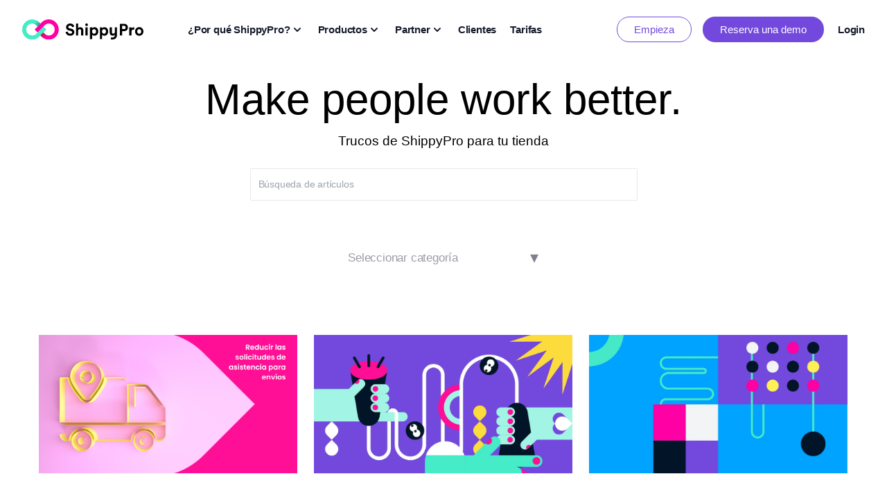

--- FILE ---
content_type: text/html; charset=UTF-8
request_url: https://www.blog.shippypro.com/es
body_size: 19049
content:
<!doctype html><html name="robots" content="noindex" lang="es"><head>
    <meta charset="utf-8">
    
        <title>ShippyPro Blog - Trucos de ShippyPro para tu Tienda Online</title>
        <meta name="description" content="Nunca somos demasiado guays para aprender cosas nuevas. Mantente informado de los últimos trucos sobre envíos, marketing y logística para comercio electrónico.">
    

    <link rel="shortcut icon" href="https://www.blog.shippypro.com/hubfs/ShippyProLogo%20-%20AppIcon.png">
        
    
    
    
      
    
    

    

    
    
    
    


    
    
    
    
    
    <!-- standard header - @begin -->
    
    <meta name="viewport" content="width=device-width, initial-scale=1">

    
    <meta property="og:description" content="Nunca somos demasiado guays para aprender cosas nuevas. Mantente informado de los últimos trucos sobre envíos, marketing y logística para comercio electrónico.">
    <meta property="og:title" content="ShippyPro Blog - Trucos de ShippyPro para tu Tienda Online">
    <meta name="twitter:description" content="Nunca somos demasiado guays para aprender cosas nuevas. Mantente informado de los últimos trucos sobre envíos, marketing y logística para comercio electrónico.">
    <meta name="twitter:title" content="ShippyPro Blog - Trucos de ShippyPro para tu Tienda Online">

    

    

    <style>
a.cta_button{-moz-box-sizing:content-box !important;-webkit-box-sizing:content-box !important;box-sizing:content-box !important;vertical-align:middle}.hs-breadcrumb-menu{list-style-type:none;margin:0px 0px 0px 0px;padding:0px 0px 0px 0px}.hs-breadcrumb-menu-item{float:left;padding:10px 0px 10px 10px}.hs-breadcrumb-menu-divider:before{content:'›';padding-left:10px}.hs-featured-image-link{border:0}.hs-featured-image{float:right;margin:0 0 20px 20px;max-width:50%}@media (max-width: 568px){.hs-featured-image{float:none;margin:0;width:100%;max-width:100%}}.hs-screen-reader-text{clip:rect(1px, 1px, 1px, 1px);height:1px;overflow:hidden;position:absolute !important;width:1px}
</style>

<link rel="stylesheet" href="https://www.blog.shippypro.com/hubfs/hub_generated/template_assets/1/90711087096/1768328384768/template_main.min.css">
<link rel="stylesheet" href="https://www.blog.shippypro.com/hubfs/hub_generated/template_assets/1/90710094066/1768328391039/template_blog.min.css">
<link rel="stylesheet" href="https://www.blog.shippypro.com/hubfs/hub_generated/template_assets/1/93804570825/1768328384497/template_styles.css">
<link rel="stylesheet" href="https://www.blog.shippypro.com/hubfs/hub_generated/template_assets/1/95681923515/1768328384590/template_overrides.min.css">
<link rel="stylesheet" href="https://www.blog.shippypro.com/hubfs/hub_generated/template_assets/1/96094001647/1768328389370/template__blog-listing.min.css">
<link rel="stylesheet" href="https://www.blog.shippypro.com/hubfs/hub_generated/template_assets/1/96094001650/1768328387926/template__cards.min.css">
<link rel="stylesheet" href="https://www.blog.shippypro.com/hubfs/hub_generated/template_assets/1/96655898863/1768328386051/template__additional-blog.min.css">
<link rel="stylesheet" href="https://www.blog.shippypro.com/hubfs/hub_generated/module_assets/1/96197099466/1762885850568/module_flash-sales-block.min.css">
<link rel="stylesheet" href="https://www.blog.shippypro.com/hubfs/hub_generated/module_assets/1/324956434641/1766157065677/module_HEADER_REFRESH_MED.min.css">
<link rel="stylesheet" href="https://www.blog.shippypro.com/hubfs/hub_generated/module_assets/1/57319335136/1744334889859/module_search_input_with_language_filter.min.css">
<link rel="stylesheet" href="https://7052064.fs1.hubspotusercontent-na1.net/hubfs/7052064/hub_generated/module_assets/1/-25199160661/1768326582500/module_blog-tag-filter.min.css">
<link rel="stylesheet" href="https://www.blog.shippypro.com/hubfs/hub_generated/module_assets/1/56061297612/1744334879969/module_pagination.min.css">
<link rel="stylesheet" href="https://www.blog.shippypro.com/hubfs/hub_generated/module_assets/1/224147976388/1766397567067/module_prefooter-block-stars_MED.min.css">

<style>
  #hs_cos_wrapper_widget_1760005547968 .prefooter-modal {
  position:fixed;
  top:0;
  right:0;
  bottom:0;
  left:0;
  z-index:110;
  width:100vw;
  height:100vh;
  max-width:100dvw;
  max-height:100dvh;
  display:none;
  justify-content:center;
  align-content:center;
  align-items:center;
  background-color:rgba(0,0,0,.4);
  pointer-events:none;
}

#hs_cos_wrapper_widget_1760005547968 .prefooter-modal.opened {
  display:flex;
  pointer-events:all;
}

#hs_cos_wrapper_widget_1760005547968 .background-video {
  position:absolute;
  top:0;
  left:0;
  width:100%;
  height:100%;
  object-fit:cover;
  z-index:-1;
}

#hs_cos_wrapper_widget_1760005547968 .modal-popup {
  width:95vw;
  margin:auto;
  height:max-content;
}

#hs_cos_wrapper_widget_1760005547968 .modal-popup form input[type=email],
#hs_cos_wrapper_widget_1760005547968 .modal-popup form input[type=file],
#hs_cos_wrapper_widget_1760005547968 .modal-popup form input[type=number],
#hs_cos_wrapper_widget_1760005547968 .modal-popup form input[type=password],
#hs_cos_wrapper_widget_1760005547968 .modal-popup form input[type=search],
#hs_cos_wrapper_widget_1760005547968 .modal-popup form input[type=tel],
#hs_cos_wrapper_widget_1760005547968 .modal-popup form input[type=text],
#hs_cos_wrapper_widget_1760005547968 .modal-popup form select,
#hs_cos_wrapper_widget_1760005547968 .modal-popup iframe form input[type=email],
#hs_cos_wrapper_widget_1760005547968 .modal-popup iframe form input[type=file],
#hs_cos_wrapper_widget_1760005547968 .modal-popup iframe form input[type=number],
#hs_cos_wrapper_widget_1760005547968 .modal-popup iframe form input[type=password],
#hs_cos_wrapper_widget_1760005547968 .modal-popup iframe form input[type=search],
#hs_cos_wrapper_widget_1760005547968 .modal-popup iframe form input[type=tel],
#hs_cos_wrapper_widget_1760005547968 .modal-popup iframe form input[type=text],
#hs_cos_wrapper_widget_1760005547968 .modal-popup iframe form select { width:100% !important; }

#hs_cos_wrapper_widget_1760005547968 body.prefooter-modal-opened { overflow:hidden; }

#hs_cos_wrapper_widget_1760005547968 .shippy-landings .pre-footer {}

</style>

<link rel="stylesheet" href="https://www.blog.shippypro.com/hubfs/hub_generated/module_assets/1/93187644145/1761549762184/module_footer-block.min.css">
<!-- Editor Styles -->
<style id="hs_editor_style" type="text/css">
.dnd_area-row-1-max-width-section-centering > .row-fluid {
  max-width: 1200px !important;
  margin-left: auto !important;
  margin-right: auto !important;
}
/* HubSpot Styles (default) */
.dnd_area-row-0-margin {
  margin-bottom: 45px !important;
}
.dnd_area-row-0-padding {
  padding-top: 68px !important;
  padding-bottom: 24px !important;
}
</style>

    


    
<!--  Added by GoogleAnalytics4 integration -->
<script>
var _hsp = window._hsp = window._hsp || [];
window.dataLayer = window.dataLayer || [];
function gtag(){dataLayer.push(arguments);}

var useGoogleConsentModeV2 = true;
var waitForUpdateMillis = 1000;


if (!window._hsGoogleConsentRunOnce) {
  window._hsGoogleConsentRunOnce = true;

  gtag('consent', 'default', {
    'ad_storage': 'denied',
    'analytics_storage': 'denied',
    'ad_user_data': 'denied',
    'ad_personalization': 'denied',
    'wait_for_update': waitForUpdateMillis
  });

  if (useGoogleConsentModeV2) {
    _hsp.push(['useGoogleConsentModeV2'])
  } else {
    _hsp.push(['addPrivacyConsentListener', function(consent){
      var hasAnalyticsConsent = consent && (consent.allowed || (consent.categories && consent.categories.analytics));
      var hasAdsConsent = consent && (consent.allowed || (consent.categories && consent.categories.advertisement));

      gtag('consent', 'update', {
        'ad_storage': hasAdsConsent ? 'granted' : 'denied',
        'analytics_storage': hasAnalyticsConsent ? 'granted' : 'denied',
        'ad_user_data': hasAdsConsent ? 'granted' : 'denied',
        'ad_personalization': hasAdsConsent ? 'granted' : 'denied'
      });
    }]);
  }
}

gtag('js', new Date());
gtag('set', 'developer_id.dZTQ1Zm', true);
gtag('config', 'G-FDDCDSMHZB');
</script>
<script async src="https://www.googletagmanager.com/gtag/js?id=G-FDDCDSMHZB"></script>

<!-- /Added by GoogleAnalytics4 integration -->

<!--  Added by GoogleTagManager integration -->
<script>
var _hsp = window._hsp = window._hsp || [];
window.dataLayer = window.dataLayer || [];
function gtag(){dataLayer.push(arguments);}

var useGoogleConsentModeV2 = true;
var waitForUpdateMillis = 1000;



var hsLoadGtm = function loadGtm() {
    if(window._hsGtmLoadOnce) {
      return;
    }

    if (useGoogleConsentModeV2) {

      gtag('set','developer_id.dZTQ1Zm',true);

      gtag('consent', 'default', {
      'ad_storage': 'denied',
      'analytics_storage': 'denied',
      'ad_user_data': 'denied',
      'ad_personalization': 'denied',
      'wait_for_update': waitForUpdateMillis
      });

      _hsp.push(['useGoogleConsentModeV2'])
    }

    (function(w,d,s,l,i){w[l]=w[l]||[];w[l].push({'gtm.start':
    new Date().getTime(),event:'gtm.js'});var f=d.getElementsByTagName(s)[0],
    j=d.createElement(s),dl=l!='dataLayer'?'&l='+l:'';j.async=true;j.src=
    'https://www.googletagmanager.com/gtm.js?id='+i+dl;f.parentNode.insertBefore(j,f);
    })(window,document,'script','dataLayer','GTM-WB9M8K2');

    window._hsGtmLoadOnce = true;
};

_hsp.push(['addPrivacyConsentListener', function(consent){
  if(consent.allowed || (consent.categories && consent.categories.analytics)){
    hsLoadGtm();
  }
}]);

</script>

<!-- /Added by GoogleTagManager integration -->



<link rel="next" href="https://www.blog.shippypro.com/es/page/2">
<meta property="og:url" content="https://www.blog.shippypro.com/es">
<meta property="og:type" content="blog">
<meta name="twitter:card" content="summary">
<link rel="alternate" type="application/rss+xml" href="https://www.blog.shippypro.com/es/rss.xml">
<meta name="twitter:domain" content="www.blog.shippypro.com">
<script src="//platform.linkedin.com/in.js" type="text/javascript">
    lang: es_ES
</script>

<meta http-equiv="content-language" content="es">











 <style>
  .blog-listing__header {
    margin-left: -20px;
  }
  
  .header__menu-link {
  	font-weight: 600!important;
  	font-size: 15px!important;
  }
  
  .header__wrapper {
    max-width: 95%!important;
  }
  
  .header__button {
    font-weight: 500!important;
    font-size: 17px;
    padding-top: 0.5rem; 
    padding-bottom: 0.5rem;
  }
  
  .header__button:hover {
  	opacity: 0.8;
    background-color:#011627;
    color:#ffffff;
  }
  
  .hs-search-field .hs-search-field__input {
    border: 1px solid #E7E9ED;
    border-radius: 2px;
  }
  
  .hs-search-field {
    margin-top: -20px !important;
  }
  
  .hs-search-field__suggestions {
    margin: 0 auto;
    margin-bottom: 10px;
  }
  
  .hs-search-field__suggestions li {
    margin: 10px !important;
  }
  
  .dnd-section {
    padding: 20px !important;
  }
  
  .blog-tag-filter {
  	margin: 0 auto;
    border: 1px solid #ffffff;
    border-radius: 2px;
    width: 300px;
  }
  
  .blog-tag-filter__drop-down {
  	color: #9a9da5;
  }
  
  .blog-tag-filter:after {
    color: #7D818D;
    font-size: x-large;
  }
  
  .shadow {
    box-shadow: none;
  }
  
  .widget-type-form {
    box-shadow: none;
  }
  
  .grecaptcha-badge {
    display: none;
  }
  
  .dnd-section {
    padding: 20px;
  }
  
  @media screen and (min-width: 800px) {
    .hs-search-field .hs-search-field__input {
      max-width: 50% !important;
    }

    .hs-search-field form {
      text-align: center;
    }
    
    .header__logo-col {
      max-width: 200px;
    }
    
    .hs-search-field__suggestions {
      max-width: 50%;
    }
    
    .header__menu-wrapper.no-list {
      max-width: 1000px;
      margin-left: -50px;
    }
  }
  
  @media screen and (max-width: 800px) {
    .blog-search {
      width: 100%;
    }
  
    .hs-search-field__suggestions {
      max-width: 85%;
    }
  }
</style>
    <!-- standard header - @end -->
    
    
    
    
  
    
    
      <link rel="alternate" hreflang="de" href="https://www.shippypro.com/de">
    
      <link rel="alternate" hreflang="en" href="https://www.shippypro.com/en">
    
      <link rel="alternate" hreflang="fr" href="https://www.shippypro.com/fr">
    
      <link rel="alternate" hreflang="it" href="https://www.shippypro.com/it">
    
      <link rel="alternate" hreflang="nl" href="https://www.shippypro.com/nl">
    
    
    <link rel="alternate" hreflang="es" href="https://www.shippypro.com/es">

    <!-- XXX countries -->
    <!-- Begin partial -->





<!-- End partial -->
    <!-- XXX integrations labels -->
    <!-- Begin partial -->


    <!-- XXX carriers labels -->
    <!-- Begin partial -->



    <!-- XXX carries details -->
    <!-- Begin partial -->

<!-- Begin carrier details -->


<!-- End carrier details -->

<!-- Begin sales channels details -->



<!-- End sales channels details -->

<!-- End partial -->
    
    <!-- XXX carries|channels numbers -->
    
    
    
    <!-- XXX vars -->
    

    <!-- XXX marcos -->
    
    <!-- XXX hs request country - @begin
    
    YYY hs request country - @end -->
    <!-- XXX cloudFlareVisitorCountry - @begin
    
    YYY cloudFlareVisitorCountry - @end -->
  <meta name="generator" content="HubSpot"></head>

  <body>
<!--  Added by GoogleTagManager integration -->
<noscript><iframe src="https://www.googletagmanager.com/ns.html?id=GTM-WB9M8K2" height="0" width="0" style="display:none;visibility:hidden"></iframe></noscript>

<!-- /Added by GoogleTagManager integration -->

    <div class="body-wrapper   hs-content-id-53704337896 hs-blog-listing hs-blog-id-53704337893">
      <div class="sticky-header sticky top-0 z-40">
        
          
          <div data-global-resource-path="dmep-shippypro-2024/templates/partials/header-refresh-MED.html"><div class="header-wrapper">
    <div id="hs_cos_wrapper_module_17103448950443" class="hs_cos_wrapper hs_cos_wrapper_widget hs_cos_wrapper_type_module" style="" data-hs-cos-general-type="widget" data-hs-cos-type="module">


<div class="top-banner relative hidden xl:flex flash-sales-section">
    <div class="regular-banner w-full hidden xl:flex justify-between items-center mx-auto px-10 bg-primary text-white js-regular-banner">
        
        <div class="banner-text text-white"></div>
        
        <div class="banner-text text-white"></div>
        
        <div class="banner-text text-white"></div>
        
    </div>
    <div class="flash-sales w-full h-full relative hidden  justify-around items-center mx-auto px-16 js-flash-banner" style="">
        <div class="banner-text js-flash-text"></div>
        <a href="#" class="banner-close js-close-banner">
            <svg class="icon icon-x-close"><use xlink:href="#icon-x-close"></use></svg>
        </a>
    </div>
</div></div>
    <div id="hs_cos_wrapper_module_17660507654621" class="hs_cos_wrapper hs_cos_wrapper_widget hs_cos_wrapper_type_module" style="" data-hs-cos-general-type="widget" data-hs-cos-type="module"><!-- XXX NONAV:  YYY -->
<!-- XXX template is home?: false YYY -->


<!-- full URL: https://www.blog.shippypro.com/es -->

<header class="relative bg-white main-header header-block-section header-refresh" data-info="REFRESH">
    <div class="relative z-20">
        <div class="header--first-nav flex justify-between items-center py-3 lg:py-6 lg:pb-4 md:justify-between md:space-x-5">
            
            <div class="hidden xl:flex items-center justify-end space-x-8 lg:space-x-16">
                <div [class="main-logo-wrapper items-center" ]>
                    <a aria-current="page" class="focus:outline-none focus:ring-none main-logo" href="/es/">
                        
                            
                            <img src="https://www.blog.shippypro.com/hubfs/Resources/shippy-pro-horizontal.svg" alt="ShippyPro" loading="lazy">
                        
                    </a>
                </div>

                <nav class="flex items-center space-x-3 xl:space-x-5 js-desktop-menu">
                    
                        
                        
                        
                        <div class="relative">
                            <div role="button" tabindex="0">
                                <button class="text-secondary hover:text-purpledark group rotate-x-180 focus:outline-none focus:ring-none bg-transparent flex items-center label-header-section text-left js-menu-voice" type="button" data-open="-por-que-shippypro--submenu">
                                    ¿Por qué ShippyPro?
                                    <svg xmlns="http://www.w3.org/2000/svg" viewbox="0 0 20 20" fill="currentColor" class="ml-0 h-5 w-5 text-secondary group-hover:text-purpledark icon-rotated" aria-hidden="true">
                                        <path fill-rule="evenodd" d="M5.293 7.293a1 1 0 011.414 0L10 10.586l3.293-3.293a1 1 0 111.414 1.414l-4 4a1 1 0 01-1.414 0l-4-4a1 1 0 010-1.414z" clip-rule="evenodd"></path>
                                    </svg>
                                </button>
                            </div>
                        </div>
                        
                    
                        
                        
                        
                        <div class="relative">
                            <div role="button" tabindex="0">
                                <button class="text-secondary hover:text-purpledark group rotate-x-180 focus:outline-none focus:ring-none bg-transparent flex items-center label-header-section text-left js-menu-voice" type="button" data-open="productos-submenu">
                                    Productos
                                    <svg xmlns="http://www.w3.org/2000/svg" viewbox="0 0 20 20" fill="currentColor" class="ml-0 h-5 w-5 text-secondary group-hover:text-purpledark icon-rotated" aria-hidden="true">
                                        <path fill-rule="evenodd" d="M5.293 7.293a1 1 0 011.414 0L10 10.586l3.293-3.293a1 1 0 111.414 1.414l-4 4a1 1 0 01-1.414 0l-4-4a1 1 0 010-1.414z" clip-rule="evenodd"></path>
                                    </svg>
                                </button>
                            </div>
                        </div>
                        
                    
                        
                        
                        
                        <div class="relative">
                            <div role="button" tabindex="0">
                                <button class="text-secondary hover:text-purpledark group rotate-x-180 focus:outline-none focus:ring-none bg-transparent flex items-center label-header-section text-left js-menu-voice" type="button" data-open="partner-submenu">
                                    Partner
                                    <svg xmlns="http://www.w3.org/2000/svg" viewbox="0 0 20 20" fill="currentColor" class="ml-0 h-5 w-5 text-secondary group-hover:text-purpledark icon-rotated" aria-hidden="true">
                                        <path fill-rule="evenodd" d="M5.293 7.293a1 1 0 011.414 0L10 10.586l3.293-3.293a1 1 0 111.414 1.414l-4 4a1 1 0 01-1.414 0l-4-4a1 1 0 010-1.414z" clip-rule="evenodd"></path>
                                    </svg>
                                </button>
                            </div>
                        </div>
                        
                    
                        
                        
                        
                        <div class="">
                            <a href="https://www.shippypro.com/es/clientes" class="text-secondary hover:text-purpledark bg-transparent flex label-header focus:outline-none focus:ring-none">
                                Clientes
                            </a>
                        </div>
                        
                    
                        
                        
                        
                        <div class="">
                            <a href="https://www.shippypro.com/es/precios" class="text-secondary hover:text-purpledark bg-transparent flex label-header focus:outline-none focus:ring-none">
                                Tarifas
                            </a>
                        </div>
                        
                    
                </nav>
            </div>
            
            <div class="hidden xl:flex items-center justify-end">
                
                
                
                
                    
                    
                        
                            
                        
                    
                    
                    
                    <a href="https://www.shippypro.com/register.html" class="hidden js-not-logged button-menu flex items-center justify-center text-center px-6 py-2 border border-purpledark button-size-login rounded-full text-purpledark bg-transparent hover:opacity-80 focus:outline-none focus:ring-none" data-test="hidden js-not-logged">
                        Empieza
                    </a>
                
                    
                    
                        
                            
                        
                    
                    
                    
                    <a href="https://sp.shippypro.com/es/solicitar-demo" class="hidden js-not-logged button-menu flex items-center justify-center text-center px-6 py-2 border border-transparent button-size-login rounded-full text-white bg-purpledark hover:opacity-80 focus:outline-none focus:ring-none" data-test="hidden js-not-logged">
                        Reserva una demo
                    </a>
                
                    
                    
                        
                    
                    
                    
                    <a href="https://www.shippypro.com/login.html" class="hidden js-not-logged text-secondary hover:text-purpledark bg-transparent flex label-header focus:outline-none focus:ring-none ml-5" data-test="hidden js-not-logged">
                        Login
                    </a>
                
                    
                    
                        
                    
                    
                    
                    <a href="https://www.shippypro.com/panel/index.html" class="hidden js-logged text-secondary hover:text-purpledark bg-transparent flex label-header focus:outline-none focus:ring-none ml-5" data-test="hidden js-logged">
                        <div style="display:flex; align-items:center; margin-left:20px;"><svg style="width:26px; margin-right:5px;" viewbox="0 0 24 24" fill="none" xmlns="http://www.w3.org/2000/svg"><g id="SVGRepo_bgCarrier" stroke-width="0"></g><g id="SVGRepo_tracerCarrier" stroke-linecap="round" stroke-linejoin="round"></g><g id="SVGRepo_iconCarrier"> <path d="M5 21C5 17.134 8.13401 14 12 14C15.866 14 19 17.134 19 21M16 7C16 9.20914 14.2091 11 12 11C9.79086 11 8 9.20914 8 7C8 4.79086 9.79086 3 12 3C14.2091 3 16 4.79086 16 7Z" stroke="#000000" stroke-width="2" stroke-linecap="round" stroke-linejoin="round"></path> </g></svg>  <span style="line-height:100%;">Mi perfil</span> </div>
                    </a>
                
                    
                    
                        
                    
                    
                    
                    <a href="https://www.shippypro.com/login.html" class="hidden js-logged text-secondary hover:text-purpledark bg-transparent flex label-header focus:outline-none focus:ring-none ml-5" data-test="hidden js-logged">
                        Logout
                    </a>
                
            </div>
            <div class="w-full flex items-center justify-between xl:hidden space-x-2 sm:space-x-4">
                <a aria-current="page" class="focus:outline-none focus:ring-none main-logo js-menu-logo" href="//www.shippypro.com/es/">
                  
                    
                    <img src="https://www.blog.shippypro.com/hubfs/Resources/shippy-pro-horizontal.svg" alt="ShippyPro" loading="lazy">
                  
                </a>
                <button class="bg-transparent rounded-md p-1 inline-flex items-center justify-center text-secondary hover:text-purpledark focus:outline-none focus:ring-none js-mobile-menu-open" aria-hidden="true">
                    <svg xmlns="http://www.w3.org/2000/svg" fill="none" viewbox="0 0 24 24" stroke="currentColor" class="h-6 w-6" aria-hidden="true">
                        <path stroke-linecap="round" stroke-linejoin="round" stroke-width="2" d="M4 6h16M4 12h16M4 18h16"></path>
                    </svg>
                </button>
            </div>
        </div>
    </div>
    
    <div class="third-level-wrapper js-third-level-wrapper">
        
            
                
                <div class="mx-auto px-4 sm:px-6 lg:px-10 third-level-submenu megamenu--inner js-third-level" data-id="-por-que-shippypro--submenu">
                    
                        
                        <div class="submenu-col py-3 lg:pb-6 lg:pt-8  submenu-type-links js-submenu-col">
                            <header class="submenu-column-header js-submenu-column-header ">
                                
                                    
                                    <h3 class="submenu-heading submenu-type-links">POR CASOS DE USO</h3>
                                    
                                    
                                    
                                
                            </header>
                            <div class="grid grid-cols-1  p-0 pt-8 top-0 right-0">
                                
                                
                                    
                                        
                                        
                                        <a href="https://www.shippypro.com/es/casos-uso/multitransportista" class="text-secondary hover:text-purpledark bg-white w-full focus:outline-none focus:ring-none flex items-center label-header-section">
                                            <div class="flex items-start space-x-4 pr-7 pb-3">
                                                
                                                    
                                                    <img src="https://www.blog.shippypro.com/hubfs/lp-carrier-icon.png" alt="Gestión multitransportista" class="mt-0 main-nav__icon" style="max-width: 16px;" loading="lazy">
                                                
                                                <div class="flex-grow">
                                                    <p class="label-header-section relative third-level-voice font-normal roboto">
                                                        Gestión multitransportista
                                                        
                                                        
                                                        
                                                    </p>
                                                    <p class="text-little-xs leading-normal roboto"></p>
                                                </div>
                                            </div>
                                        </a>
                                    
                                        
                                        
                                        <a href="https://www.shippypro.com/es/casos-uso/envios-internacionales" class="text-secondary hover:text-purpledark bg-white w-full focus:outline-none focus:ring-none flex items-center label-header-section">
                                            <div class="flex items-start space-x-4 pr-7 pb-3">
                                                
                                                    
                                                    <img src="https://www.blog.shippypro.com/hubfs/Icons/world-pin.svg" alt="Envíos Internacionales" class="mt-0 main-nav__icon" style="max-width: 16px;" loading="lazy">
                                                
                                                <div class="flex-grow">
                                                    <p class="label-header-section relative third-level-voice font-normal roboto">
                                                        Envíos Internacionales
                                                        
                                                        
                                                        
                                                    </p>
                                                    <p class="text-little-xs leading-normal roboto"></p>
                                                </div>
                                            </div>
                                        </a>
                                    
                                        
                                        
                                        <a href="https://www.shippypro.com/es/casos-uso/b2b" class="text-secondary hover:text-purpledark bg-white w-full focus:outline-none focus:ring-none flex items-center label-header-section">
                                            <div class="flex items-start space-x-4 pr-7 pb-3">
                                                
                                                    
                                                    <img src="https://www.blog.shippypro.com/hubfs/Icons/buildings.svg" alt="Envíos B2B" class="mt-0 main-nav__icon" style="max-width: 16px;" loading="lazy">
                                                
                                                <div class="flex-grow">
                                                    <p class="label-header-section relative third-level-voice font-normal roboto">
                                                        Envíos B2B
                                                        
                                                        
                                                        
                                                    </p>
                                                    <p class="text-little-xs leading-normal roboto"></p>
                                                </div>
                                            </div>
                                        </a>
                                    
                                        
                                        
                                        <a href="https://www.shippypro.com/es/casos-uso/experiencia-entrega-cliente" class="text-secondary hover:text-purpledark bg-white w-full focus:outline-none focus:ring-none flex items-center label-header-section">
                                            <div class="flex items-start space-x-4 pr-7 pb-3">
                                                
                                                    
                                                    <img src="https://www.blog.shippypro.com/hubfs/Icons/basket-star.svg" alt="Experiencia entrega cliente" class="mt-0 main-nav__icon" style="max-width: 16px;" loading="lazy">
                                                
                                                <div class="flex-grow">
                                                    <p class="label-header-section relative third-level-voice font-normal roboto">
                                                        Experiencia entrega cliente
                                                        
                                                        
                                                        
                                                    </p>
                                                    <p class="text-little-xs leading-normal roboto"></p>
                                                </div>
                                            </div>
                                        </a>
                                    
                                        
                                        
                                        <a href="https://www.shippypro.com/es/casos-uso/optimizacion-costes-envio" class="text-secondary hover:text-purpledark bg-white w-full focus:outline-none focus:ring-none flex items-center label-header-section">
                                            <div class="flex items-start space-x-4 pr-7 pb-3">
                                                
                                                    
                                                    <img src="https://www.blog.shippypro.com/hubfs/Icons/get_rates_API.svg" alt="Optimización de costes" class="mt-0 main-nav__icon" style="max-width: 16px;" loading="lazy">
                                                
                                                <div class="flex-grow">
                                                    <p class="label-header-section relative third-level-voice font-normal roboto">
                                                        Optimización de costes
                                                        
                                                        
                                                        
                                                    </p>
                                                    <p class="text-little-xs leading-normal roboto"></p>
                                                </div>
                                            </div>
                                        </a>
                                    
                                
                            </div>
                        </div>
                    
                        
                        <div class="submenu-col py-3 lg:pb-6 lg:pt-8  submenu-type-links js-submenu-col">
                            <header class="submenu-column-header js-submenu-column-header ">
                                
                                    
                                    <h3 class="submenu-heading submenu-type-links">POR INDUSTRIAS</h3>
                                    
                                    
                                    
                                
                            </header>
                            <div class="grid grid-cols-1  p-0 pt-8 top-0 right-0">
                                
                                
                                    
                                        
                                        
                                        <a href="https://www.shippypro.com/en/fashion-and-luxury" class="text-secondary hover:text-purpledark bg-white w-full focus:outline-none focus:ring-none flex items-center label-header-section">
                                            <div class="flex items-start space-x-4 pr-7 pb-3">
                                                
                                                    
                                                    <img src="https://www.blog.shippypro.com/hubfs/Icons/hanger-2.svg" alt="moda y lujo" class="mt-0 main-nav__icon" style="max-width: 16px;" loading="lazy">
                                                
                                                <div class="flex-grow">
                                                    <p class="label-header-section relative third-level-voice font-normal roboto">
                                                        Moda y Lujo
                                                        
                                                        
                                                        
                                                    </p>
                                                    <p class="text-little-xs leading-normal roboto"></p>
                                                </div>
                                            </div>
                                        </a>
                                    
                                        
                                        
                                        <a href="https://www.shippypro.com/en/elecotronics-and-toys" class="text-secondary hover:text-purpledark bg-white w-full focus:outline-none focus:ring-none flex items-center label-header-section">
                                            <div class="flex items-start space-x-4 pr-7 pb-3">
                                                
                                                    
                                                    <img src="https://www.blog.shippypro.com/hubfs/brand-apple-arcade.svg" alt="Electrónica y Juguetes" class="mt-0 main-nav__icon" style="max-width: 16px;" loading="lazy">
                                                
                                                <div class="flex-grow">
                                                    <p class="label-header-section relative third-level-voice font-normal roboto">
                                                        Electrónica y juguetes
                                                        
                                                        
                                                        
                                                    </p>
                                                    <p class="text-little-xs leading-normal roboto"></p>
                                                </div>
                                            </div>
                                        </a>
                                    
                                        
                                        
                                        <a href="https://www.shippypro.com/en/furniture-and-lifestyle" class="text-secondary hover:text-purpledark bg-white w-full focus:outline-none focus:ring-none flex items-center label-header-section">
                                            <div class="flex items-start space-x-4 pr-7 pb-3">
                                                
                                                    
                                                    <img src="https://www.blog.shippypro.com/hubfs/armchair.svg" alt="Muebles y lifestyle" class="mt-0 main-nav__icon" style="max-width: 16px;" loading="lazy">
                                                
                                                <div class="flex-grow">
                                                    <p class="label-header-section relative third-level-voice font-normal roboto">
                                                        Muebles y lifestyle
                                                        
                                                        
                                                        
                                                    </p>
                                                    <p class="text-little-xs leading-normal roboto"></p>
                                                </div>
                                            </div>
                                        </a>
                                    
                                        
                                        
                                        <a href="https://www.shippypro.com/en/food-and-beverage" class="text-secondary hover:text-purpledark bg-white w-full focus:outline-none focus:ring-none flex items-center label-header-section">
                                            <div class="flex items-start space-x-4 pr-7 pb-3">
                                                
                                                    
                                                    <img src="https://www.blog.shippypro.com/hubfs/carrot.svg" alt="Alimentación &amp; bebidas" class="mt-0 main-nav__icon" style="max-width: 16px;" loading="lazy">
                                                
                                                <div class="flex-grow">
                                                    <p class="label-header-section relative third-level-voice font-normal roboto">
                                                        Alimentación &amp; bebidas
                                                        
                                                        
                                                        
                                                    </p>
                                                    <p class="text-little-xs leading-normal roboto"></p>
                                                </div>
                                            </div>
                                        </a>
                                    
                                        
                                        
                                        <a href="https://www.shippypro.com/en/pharma-and-beauty" class="text-secondary hover:text-purpledark bg-white w-full focus:outline-none focus:ring-none flex items-center label-header-section">
                                            <div class="flex items-start space-x-4 pr-7 pb-3">
                                                
                                                    
                                                    <img src="https://www.blog.shippypro.com/hubfs/pills.svg" alt="pills" class="mt-0 main-nav__icon" style="max-width: 16px;" loading="lazy">
                                                
                                                <div class="flex-grow">
                                                    <p class="label-header-section relative third-level-voice font-normal roboto">
                                                        Farmacia y belleza
                                                        
                                                        
                                                        
                                                    </p>
                                                    <p class="text-little-xs leading-normal roboto"></p>
                                                </div>
                                            </div>
                                        </a>
                                    
                                        
                                        
                                        <a href="https://www.shippypro.com/en/3pl-and-logistics" class="text-secondary hover:text-purpledark bg-white w-full focus:outline-none focus:ring-none flex items-center label-header-section">
                                            <div class="flex items-start space-x-4 pr-7 pb-3">
                                                
                                                    
                                                    <img src="https://www.blog.shippypro.com/hubfs/forklift.svg" alt="3PL &amp; Logística" class="mt-0 main-nav__icon" style="max-width: 16px;" loading="lazy">
                                                
                                                <div class="flex-grow">
                                                    <p class="label-header-section relative third-level-voice font-normal roboto">
                                                        3PL &amp; Logística
                                                        
                                                        
                                                        
                                                    </p>
                                                    <p class="text-little-xs leading-normal roboto"></p>
                                                </div>
                                            </div>
                                        </a>
                                    
                                
                            </div>
                        </div>
                    
                        
                        <div class="submenu-col py-3 lg:pb-6 lg:pt-8  submenu-type-boxes js-submenu-col">
                            <header class="submenu-column-header js-submenu-column-header ">
                                
                                    
                                        <a href="https://www.shippypro.com/es/quienes-somos">
                                    
                                    <h3 class="submenu-heading submenu-type-boxes"><strong>Sobre nosotros</strong></h3>
                                    
                                        </a>
                                    
                                    
                                        <p class="submenu-heading--description">¿Nuestra misión? Construir la infraestructura logística del comercio global</p>
                                    
                                    
                                
                            </header>
                            <div class="grid grid-cols-1  p-0 pt-8 top-0 right-0">
                                
                                
                                    
                                    
                                        
                                        
                                        <div class="boxes">
                                            
                                                <div class="megamenu--cta flex items-start mt-3">
                                                    
                                                    <a href="https://www.shippypro.com/es/quienes-somos" class="label-header-section text-primary group flex items-center button-size font-semibold bg-transparent focus:outline-none focus:ring-none roboto">
                                                        Descubre más
                                                        <svg xmlns="http://www.w3.org/2000/svg" viewbox="0 0 20 20" fill="currentColor" class="ml-0 h-4 w-4 transition duration-500 ease-in-out transform group-hover:translate-x-2" aria-hidden="true">
                                                            <path fill-rule="evenodd" d="M10.293 3.293a1 1 0 011.414 0l6 6a1 1 0 010 1.414l-6 6a1 1 0 01-1.414-1.414L14.586 11H3a1 1 0 110-2h11.586l-4.293-4.293a1 1 0 010-1.414z" clip-rule="evenodd"></path>
                                                        </svg>
                                                    </a>
                                                </div>
                                            
                                            
                                                <a href="https://www.shippypro.com/es/quienes-somos">
                                            
                                            <div class="overflow-hidden rounded rounded-xl btn-img">
                                                
                                                    <div class="filter"></div>
                                                
                                                
                                                <img class="ratio" src="https://www.blog.shippypro.com/hubfs/ShippyPro_HQ_2025.webp" alt="ShippyPro" loading="lazy">
                                                
                                                    <div class="link-label">Descubre más</div>
                                                
                                            </div>
                                            
                                                </a>
                                            
                                        </div>
                                    
                                
                            </div>
                        </div>
                    
                        
                        <div class="submenu-col py-3 lg:pb-6 lg:pt-8  submenu-type-boxes js-submenu-col">
                            <header class="submenu-column-header js-submenu-column-header ">
                                
                                    
                                        <a href="https://www.shippypro.com/es/recursos">
                                    
                                    <h3 class="submenu-heading submenu-type-boxes"><strong>Recursos</strong></h3>
                                    
                                        </a>
                                    
                                    
                                        <p class="submenu-heading--description">Lorem ipsum dolor sit amet, consectetur adipiscing elit, sed do eiusmod tempor.</p>
                                    
                                    
                                
                            </header>
                            <div class="grid grid-cols-1  p-0 pt-8 top-0 right-0">
                                
                                
                                    
                                    
                                        
                                        
                                        <div class="boxes">
                                            
                                                <div class="megamenu--cta flex items-start mt-3">
                                                    
                                                    <a href="https://www.shippypro.com/es/recursos" class="label-header-section text-primary group flex items-center button-size font-semibold bg-transparent focus:outline-none focus:ring-none roboto">
                                                        Accede a los recursos
                                                        <svg xmlns="http://www.w3.org/2000/svg" viewbox="0 0 20 20" fill="currentColor" class="ml-0 h-4 w-4 transition duration-500 ease-in-out transform group-hover:translate-x-2" aria-hidden="true">
                                                            <path fill-rule="evenodd" d="M10.293 3.293a1 1 0 011.414 0l6 6a1 1 0 010 1.414l-6 6a1 1 0 01-1.414-1.414L14.586 11H3a1 1 0 110-2h11.586l-4.293-4.293a1 1 0 010-1.414z" clip-rule="evenodd"></path>
                                                        </svg>
                                                    </a>
                                                </div>
                                            
                                            
                                                <a href="https://www.shippypro.com/es/recursos">
                                            
                                            <div class="overflow-hidden rounded rounded-xl btn-img">
                                                
                                                    <div class="filter"></div>
                                                
                                                
                                                <img class="ratio" src="https://www.blog.shippypro.com/hubfs/Website/Menu/recursos-y-plantillas.webp" alt="recursos-y-plantillas" loading="lazy">
                                                
                                                    <div class="link-label">Accede a los recursos</div>
                                                
                                            </div>
                                            
                                                </a>
                                            
                                        </div>
                                    
                                
                            </div>
                        </div>
                    
                        
                        <div class="submenu-col py-3 lg:pb-6   submenu-type-full_card js-submenu-col">
                            <header class="submenu-column-header js-submenu-column-header hidden">
                                
                            </header>
                            <div class="grid grid-cols-1  p-0 pt-8 top-0 right-0" style="height:100%;">
                                
                                
                                    
                                
                            </div>
                        </div>
                    
                </div>
            
        
            
                
                <div class="mx-auto px-4 sm:px-6 lg:px-10 third-level-submenu megamenu--inner js-third-level" data-id="productos-submenu">
                    
                        
                        <div class="submenu-col py-3 lg:pb-6 lg:pt-8  submenu-type-list js-submenu-col">
                            <header class="submenu-column-header js-submenu-column-header ">
                                
                                    
                                        <a href="https://www.shippypro.com/es/envia">
                                    
                                    <h3 class="submenu-heading submenu-type-list">ENVÍA</h3>
                                    
                                        </a>
                                    
                                    
                                    
                                
                            </header>
                            <div class="grid grid-cols-1  p-0 pt-8 top-0 right-0">
                                
                                
                                    
                                        <ul class="list--block">
                                            
                                                <a href="https://www.shippypro.com/es/shipping-platform">
                                                    <li>
                                                        <p>Shipping Platform</p>
                                                        <p class="submenu-heading--description">Automatiza el fulfilment, genera etiquetas y optimiza del pedido a la entrega</p>
                                                    </li>
                                                </a>
                                            
                                        </ul>
                                    
                                
                            </div>
                        </div>
                    
                        
                        <div class="submenu-col py-3 lg:pb-6 lg:pt-8  submenu-type-list js-submenu-col">
                            <header class="submenu-column-header js-submenu-column-header ">
                                
                                    
                                    <h3 class="submenu-heading submenu-type-list">FIDELIZA</h3>
                                    
                                    
                                    
                                
                            </header>
                            <div class="grid grid-cols-1  p-0 pt-8 top-0 right-0">
                                
                                
                                    
                                        <ul class="list--block">
                                            
                                                <a href="https://www.shippypro.com/es/track-and-trace">
                                                    <li>
                                                        <p>Tracking Solver</p>
                                                        <p class="submenu-heading--description">Envía actualizaciones de seguimiento y reduce los tickets WISMO</p>
                                                    </li>
                                                </a>
                                            
                                        </ul>
                                    
                                        <ul class="list--block">
                                            
                                                <a href="https://www.shippypro.com/es/ship-collect">
                                                    <li>
                                                        <p>Checkout</p>
                                                        <p class="submenu-heading--description">Impulsa las conversiones con opciones flexibles de entrega y recogida en el checkout</p>
                                                    </li>
                                                </a>
                                            
                                        </ul>
                                    
                                        <ul class="list--block">
                                            
                                                <a href="https://www.shippypro.com/es/easy-return">
                                                    <li>
                                                        <p>Returns Center</p>
                                                        <p class="submenu-heading--description">Ofrece una experiencia de devoluciones fluida que genera fidelidad</p>
                                                    </li>
                                                </a>
                                            
                                        </ul>
                                    
                                        <ul class="list--block">
                                            
                                                <a href="https://www.shippypro.com/es/notificaciones-de-envio">
                                                    <li>
                                                        <p>Notificaciones de envío</p>
                                                        <p class="submenu-heading--description">Informa a los compradores con notificaciones en tiempo real por SMS y WhatsApp</p>
                                                    </li>
                                                </a>
                                            
                                        </ul>
                                    
                                
                            </div>
                        </div>
                    
                        
                        <div class="submenu-col py-3 lg:pb-6 lg:pt-8  submenu-type-list js-submenu-col">
                            <header class="submenu-column-header js-submenu-column-header ">
                                
                                    
                                        <a href="https://www.shippypro.com/es/optimiza">
                                    
                                    <h3 class="submenu-heading submenu-type-list">OPTIMIZA</h3>
                                    
                                        </a>
                                    
                                    
                                    
                                
                            </header>
                            <div class="grid grid-cols-1  p-0 pt-8 top-0 right-0">
                                
                                
                                    
                                        <ul class="list--block">
                                            
                                                <a href="https://www.shippypro.com/es/optimizer">
                                                    <li>
                                                        <p>Optimizer</p>
                                                        <p class="submenu-heading--description">Detecta ineficiencias y ahorra comparando transportistas</p>
                                                    </li>
                                                </a>
                                            
                                        </ul>
                                    
                                        <ul class="list--block">
                                            
                                                <a href="https://www.shippypro.com/es/analisis-facturas">
                                                    <li>
                                                        <p>Análisis de facturas</p>
                                                        <p class="submenu-heading--description">Detecta errores en facturas de transportistas, evita sobrecargos y controla los costes</p>
                                                    </li>
                                                </a>
                                            
                                        </ul>
                                    
                                        <ul class="list--block">
                                            
                                                <a href="https://www.shippypro.com/es/ai-shipping-automation">
                                                    <li>
                                                        <p>Shipping Automation con IA</p>
                                                        <p class="submenu-heading--description">Automatiza tareas repetitivas y configura flujos de envío</p>
                                                    </li>
                                                </a>
                                            
                                        </ul>
                                    
                                
                            </div>
                        </div>
                    
                        
                        <div class="submenu-col py-3 lg:pb-6 lg:pt-8  submenu-type-boxes js-submenu-col">
                            <header class="submenu-column-header js-submenu-column-header ">
                                
                                    
                                        <a href="https://www.shippypro.com/es/integraciones">
                                    
                                    <h3 class="submenu-heading submenu-type-boxes">Integraciones</h3>
                                    
                                        </a>
                                    
                                    
                                        <p class="submenu-heading--description">Explora transportistas, marketplaces y apps listas para conectarse en pocos clics</p>
                                    
                                    
                                
                            </header>
                            <div class="grid grid-cols-1  p-0 pt-8 top-0 right-0">
                                
                                
                                    
                                    
                                        
                                        
                                        <div class="boxes">
                                            
                                                <div class="megamenu--cta flex items-start mt-3">
                                                    
                                                    <a href="https://www.shippypro.com/es/integraciones" class="label-header-section text-primary group flex items-center button-size font-semibold bg-transparent focus:outline-none focus:ring-none roboto">
                                                        Descubre más
                                                        <svg xmlns="http://www.w3.org/2000/svg" viewbox="0 0 20 20" fill="currentColor" class="ml-0 h-4 w-4 transition duration-500 ease-in-out transform group-hover:translate-x-2" aria-hidden="true">
                                                            <path fill-rule="evenodd" d="M10.293 3.293a1 1 0 011.414 0l6 6a1 1 0 010 1.414l-6 6a1 1 0 01-1.414-1.414L14.586 11H3a1 1 0 110-2h11.586l-4.293-4.293a1 1 0 010-1.414z" clip-rule="evenodd"></path>
                                                        </svg>
                                                    </a>
                                                </div>
                                            
                                            
                                                <a href="https://www.shippypro.com/es/integraciones">
                                            
                                            <div class="overflow-hidden rounded rounded-xl btn-img">
                                                
                                                    <div class="filter"></div>
                                                
                                                
                                                <img class="ratio" src="https://www.blog.shippypro.com/hubfs/Website/Menu/Integrations.png" alt="Integrations" loading="lazy">
                                                
                                                    <div class="link-label">Descubre más</div>
                                                
                                            </div>
                                            
                                                </a>
                                            
                                        </div>
                                    
                                
                            </div>
                        </div>
                    
                        
                        <div class="submenu-col py-3 lg:pb-6 lg:pt-8  submenu-type-boxes js-submenu-col">
                            <header class="submenu-column-header js-submenu-column-header ">
                                
                                    
                                        <a href="https://www.shippypro.com/es/api">
                                    
                                    <h3 class="submenu-heading submenu-type-boxes">API</h3>
                                    
                                        </a>
                                    
                                    
                                        <p class="submenu-heading--description">Nuestro stack tecnológico listo para integración vía API</p>
                                    
                                    
                                
                            </header>
                            <div class="grid grid-cols-1  p-0 pt-8 top-0 right-0">
                                
                                
                                    
                                    
                                        
                                        
                                        <div class="boxes">
                                            
                                                <div class="megamenu--cta flex items-start mt-3">
                                                    
                                                    <a href="https://www.shippypro.com/es/api" class="label-header-section text-primary group flex items-center button-size font-semibold bg-transparent focus:outline-none focus:ring-none roboto">
                                                        Explora todas las API
                                                        <svg xmlns="http://www.w3.org/2000/svg" viewbox="0 0 20 20" fill="currentColor" class="ml-0 h-4 w-4 transition duration-500 ease-in-out transform group-hover:translate-x-2" aria-hidden="true">
                                                            <path fill-rule="evenodd" d="M10.293 3.293a1 1 0 011.414 0l6 6a1 1 0 010 1.414l-6 6a1 1 0 01-1.414-1.414L14.586 11H3a1 1 0 110-2h11.586l-4.293-4.293a1 1 0 010-1.414z" clip-rule="evenodd"></path>
                                                        </svg>
                                                    </a>
                                                </div>
                                            
                                            
                                                <a href="https://www.shippypro.com/es/api">
                                            
                                            <div class="overflow-hidden rounded rounded-xl btn-img">
                                                
                                                    <div class="filter"></div>
                                                
                                                
                                                <img class="ratio" src="https://www.blog.shippypro.com/hubfs/Website/Menu/API%20-%20animation%201200x1200.gif" alt="API multitransportista" loading="lazy">
                                                
                                                    <div class="link-label">Explora todas las API</div>
                                                
                                            </div>
                                            
                                                </a>
                                            
                                        </div>
                                    
                                
                            </div>
                        </div>
                    
                </div>
            
        
            
                
                <div class="mx-auto px-4 sm:px-6 lg:px-10 third-level-submenu megamenu--inner last-double-fr js-third-level" data-id="partner-submenu">
                    
                        
                        <div class="submenu-col py-3 lg:pb-6 lg:pt-8  submenu-type-boxes js-submenu-col">
                            <header class="submenu-column-header js-submenu-column-header ">
                                
                                    
                                        <a href="https://www.shippypro.com/es/integraciones#system-integrators">
                                    
                                    <h3 class="submenu-heading submenu-type-boxes">Biblioteca <br><strong>Partner</strong></h3>
                                    
                                        </a>
                                    
                                    
                                        <p class="submenu-heading--description">Accede a una biblioteca global de integraciones para llegar a nuevos clientes</p>
                                    
                                    
                                
                            </header>
                            <div class="grid grid-cols-1  p-0 pt-8 top-0 right-0">
                                
                                
                                    
                                    
                                        
                                        
                                        <div class="boxes">
                                            
                                                <div class="megamenu--cta flex items-start mt-3">
                                                    
                                                    <a href="https://www.shippypro.com/es/integraciones#system-integrators" class="label-header-section text-primary group flex items-center button-size font-semibold bg-transparent focus:outline-none focus:ring-none roboto">
                                                        Ver todos los partner
                                                        <svg xmlns="http://www.w3.org/2000/svg" viewbox="0 0 20 20" fill="currentColor" class="ml-0 h-4 w-4 transition duration-500 ease-in-out transform group-hover:translate-x-2" aria-hidden="true">
                                                            <path fill-rule="evenodd" d="M10.293 3.293a1 1 0 011.414 0l6 6a1 1 0 010 1.414l-6 6a1 1 0 01-1.414-1.414L14.586 11H3a1 1 0 110-2h11.586l-4.293-4.293a1 1 0 010-1.414z" clip-rule="evenodd"></path>
                                                        </svg>
                                                    </a>
                                                </div>
                                            
                                            
                                                <a href="https://www.shippypro.com/es/integraciones#system-integrators">
                                            
                                            <div class="overflow-hidden rounded rounded-xl btn-img">
                                                
                                                    <div class="filter"></div>
                                                
                                                
                                                <img class="ratio" src="https://www.blog.shippypro.com/hubfs/Website/Menu/biblioteca-partner.webp" alt="biblioteca-partner" loading="lazy">
                                                
                                                    <div class="link-label">Ver todos los partner</div>
                                                
                                            </div>
                                            
                                                </a>
                                            
                                        </div>
                                    
                                
                            </div>
                        </div>
                    
                        
                        <div class="submenu-col py-3 lg:pb-6 lg:pt-8  submenu-type-boxes js-submenu-col">
                            <header class="submenu-column-header js-submenu-column-header ">
                                
                                    
                                        <a href="https://sp.shippypro.com/es/hazte-partner-de-shippypro">
                                    
                                    <h3 class="submenu-heading submenu-type-boxes">Hazte <br><strong>Partner</strong></h3>
                                    
                                        </a>
                                    
                                    
                                        <p class="submenu-heading--description">Amplía tu oferta y ofrece a tus clientes un módulo de envíos global</p>
                                    
                                    
                                
                            </header>
                            <div class="grid grid-cols-1  p-0 pt-8 top-0 right-0">
                                
                                
                                    
                                    
                                        
                                        
                                        <div class="boxes">
                                            
                                                <div class="megamenu--cta flex items-start mt-3">
                                                    
                                                    <a href="https://sp.shippypro.com/es/hazte-partner-de-shippypro" class="label-header-section text-primary group flex items-center button-size font-semibold bg-transparent focus:outline-none focus:ring-none roboto">
                                                        Solicita ahora
                                                        <svg xmlns="http://www.w3.org/2000/svg" viewbox="0 0 20 20" fill="currentColor" class="ml-0 h-4 w-4 transition duration-500 ease-in-out transform group-hover:translate-x-2" aria-hidden="true">
                                                            <path fill-rule="evenodd" d="M10.293 3.293a1 1 0 011.414 0l6 6a1 1 0 010 1.414l-6 6a1 1 0 01-1.414-1.414L14.586 11H3a1 1 0 110-2h11.586l-4.293-4.293a1 1 0 010-1.414z" clip-rule="evenodd"></path>
                                                        </svg>
                                                    </a>
                                                </div>
                                            
                                            
                                                <a href="https://sp.shippypro.com/es/hazte-partner-de-shippypro">
                                            
                                            <div class="overflow-hidden rounded rounded-xl btn-img">
                                                
                                                    <div class="filter"></div>
                                                
                                                
                                                <img class="ratio" src="https://www.blog.shippypro.com/hubfs/Website/Menu/conviertete-partner.webp" alt="conviertete-partner" loading="lazy">
                                                
                                                    <div class="link-label">Solicita ahora</div>
                                                
                                            </div>
                                            
                                                </a>
                                            
                                        </div>
                                    
                                
                            </div>
                        </div>
                    
                        
                        <div class="submenu-col py-3 lg:pb-6   submenu-type-full_card js-submenu-col">
                            <header class="submenu-column-header js-submenu-column-header hidden">
                                
                            </header>
                            <div class="grid grid-cols-1  p-0 pt-8 top-0 right-0" style="height:100%;">
                                
                                
                                    
                                
                            </div>
                        </div>
                    
                        
                        <div class="submenu-col py-3 lg:pb-6 lg:pt-8  submenu-type-icons js-submenu-col">
                            <header class="submenu-column-header js-submenu-column-header ">
                                
                                    
                                        <a href="https://www.shippypro.com/es/integraciones">
                                    
                                    <h3 class="submenu-heading submenu-type-icons">Partner<br><strong>tecnológicos</strong></h3>
                                    
                                        </a>
                                    
                                    
                                        <p class="submenu-heading--description">Integra tecnologías líderes para impulsar y escalar tus envíos</p>
                                    
                                    
                                        
                                        <div class="megamenu--cta flex items-start mt-3 pt-8">
                                            <a href="https://www.shippypro.com/es/integraciones" class="label-header-section text-primary group flex items-center button-size font-semibold bg-transparent focus:outline-none focus:ring-none roboto">
                                                Ver la lista
                                                <svg xmlns="http://www.w3.org/2000/svg" viewbox="0 0 20 20" fill="currentColor" class="ml-0 h-4 w-4 transition duration-500 ease-in-out transform group-hover:translate-x-2" aria-hidden="true">
                                                    <path fill-rule="evenodd" d="M10.293 3.293a1 1 0 011.414 0l6 6a1 1 0 010 1.414l-6 6a1 1 0 01-1.414-1.414L14.586 11H3a1 1 0 110-2h11.586l-4.293-4.293a1 1 0 010-1.414z" clip-rule="evenodd"></path>
                                                </svg>
                                            </a>
                                        </div>
                                        
                                    
                                
                            </header>
                            <div class="grid grid-cols-1  p-0 pt-8 top-0 right-0">
                                
                                
                                    <div class="grid gap-2  grid-cols-3 " style="position:relative; transform: translateX(-20px)">
                                        
                                            
                                                <div class="voice-item">
                                                  
                                                    <a href="https://www.shippypro.com/es/sap-business-one" target="_blank">
                                                  
                                                        <div data-value="" class="icon-wrapper">
                                                            <img src="https://www.blog.shippypro.com/hubfs/Website/Menu/Untitled%20design%20(2).webp" alt="SAP Business One" loading="lazy" width="100%">
                                                      </div>
                                                  
                                                    </a>
                                                  
                                                    <div class="caption-icons" style="transform: translateX(20px)"></div>
                                                </div>
                                            
                                        
                                            
                                                <div class="voice-item">
                                                  
                                                    <a href="https://www.shippypro.com/es/connector-microsoft-dynamics" target="_blank">
                                                  
                                                        <div data-value="" class="icon-wrapper">
                                                            <img src="https://www.blog.shippypro.com/hubfs/Website/Menu/dynamics-menu-1.png" alt="Microsoft Dynamics Business Central" loading="lazy" width="100%">
                                                      </div>
                                                  
                                                    </a>
                                                  
                                                    <div class="caption-icons" style="transform: translateX(20px)"></div>
                                                </div>
                                            
                                        
                                            
                                                <div class="voice-item">
                                                  
                                                    <a href="https://www.shippypro.com/es/cegid" target="_blank">
                                                  
                                                        <div data-value="" class="icon-wrapper">
                                                            <img src="https://www.blog.shippypro.com/hubfs/Website/Menu/Cegid-menu.png" alt="Cegid" loading="lazy" width="100%">
                                                      </div>
                                                  
                                                    </a>
                                                  
                                                    <div class="caption-icons" style="transform: translateX(20px)"></div>
                                                </div>
                                            
                                        
                                            
                                                <div class="voice-item">
                                                  
                                                    <a href="https://www.shippypro.com/es/shopify-shipping-app" target="_blank">
                                                  
                                                        <div data-value="" class="icon-wrapper">
                                                            <img src="https://www.blog.shippypro.com/hubfs/Mediaus/shopify.webp" alt="Shopify" loading="lazy" width="100%">
                                                      </div>
                                                  
                                                    </a>
                                                  
                                                    <div class="caption-icons" style="transform: translateX(20px)"></div>
                                                </div>
                                            
                                        
                                            
                                                <div class="voice-item">
                                                  
                                                        <div data-value="" class="icon-wrapper">
                                                            <img src="https://www.blog.shippypro.com/hubfs/Website/Menu/Untitled%20design%20(3).webp" alt="Socloz" loading="lazy" width="100%">
                                                      </div>
                                                  
                                                    <div class="caption-icons" style="transform: translateX(20px)"></div>
                                                </div>
                                            
                                        
                                            
                                                <div class="voice-item">
                                                  
                                                        <div data-value="" class="icon-wrapper">
                                                            <img src="https://www.blog.shippypro.com/hubfs/Mediaus/lengow.webp" alt="lengow" loading="lazy" width="100%">
                                                      </div>
                                                  
                                                    <div class="caption-icons" style="transform: translateX(20px)"></div>
                                                </div>
                                            
                                        
                                    </div>
                                
                            </div>
                        </div>
                    
                </div>
            
        
            
        
            
        
    </div>
    
</header>


<div class="mobile-menu z-30 xl:hidden js-mobile-menu-wrapper">
    <div>
        <div class="block" id="headlessui-dialog-11" role="dialog" aria-modal="true">
            <div class="absolute inset-0 overflow-hidden z-50">
                <div class="absolute inset-0" id="headlessui-dialog-overlay-12" aria-hidden="true"></div>
                <div class="fixed inset-y-0 left-0 max-w-full flex">
                    <div class="w-screen-menu max-w-md">
                        <div class="h-full flex flex-col bg-white shadow-lg">
                            <div class="flex-shrink-0 px-4 py-4 lg:px-8 flex items-start justify-between">
                                <a aria-current="page" class="focus:outline-none focus:ring-none main-logo js-menu-logo" href="//www.shippypro.com/es/">
                                    
                                        
                                        <img src="https://www.blog.shippypro.com/hubfs/Resources/shippy-pro-horizontal.svg" alt="ShippyPro" loading="lazy">
                                    
                                </a>
                                <div class="flex cursor-pointer items-center hidden js-back-button">
                                    <svg xmlns="http://www.w3.org/2000/svg" viewbox="0 0 20 20" fill="currentColor" aria-hidden="true" class="ml-0 h-5 w-5 text-secondary group-hover:text-purpledark header-section-items-rotate">
                                        <path fill-rule="evenodd" d="M5.293 7.293a1 1 0 011.414 0L10 10.586l3.293-3.293a1 1 0 111.414 1.414l-4 4a1 1 0 01-1.414 0l-4-4a1 1 0 010-1.414z" clip-rule="evenodd"></path>
                                    </svg>
                                    <span class="text-secondary">Indietro</span>
                                </div>
                                <div class="ml-3 h-7 flex items-center">
                                    <button class="bg-transparent rounded-md text-secondary hover:text-purpledark focus:outline-none focus:ring-none transition duration-200 ease-in-out js-mobile-menu-close">
                                        <svg xmlns="http://www.w3.org/2000/svg" fill="none" viewbox="0 0 24 24" stroke="currentColor" class="h-6 w-6" aria-hidden="true">
                                            <path stroke-linecap="round" stroke-linejoin="round" stroke-width="2" d="M6 18L18 6M6 6l12 12"></path>
                                        </svg>
                                    </button>
                                </div>
                            </div>
                            <div class="min-h-0 flex-1 flex flex-col pt-1 pb-4">
                                <div class="relative flex-1 px-4 overflow-hidden overflow-y-auto">
                                    <div class="header-main-menu js-menu-wrapper">
                                        <nav class="divide-y divide-gray-200 overflow-x-hidden" aria-label="Sidebar">
                                            
                                                
                                                
                                                
                                                    <div class="js-has-children">
                                                        <button class="text-secondary hover:text-purpledark group w-full rotate-x-180 flex items-center justify-between px-3 py-3 label-header cursor-pointer transition duration-200 ease-in-out text-left js-menu-toggle" type="button" data-open="-por-que-shippypro--submenu">
                                                            ¿Por qué ShippyPro?
                                                            <svg xmlns="http://www.w3.org/2000/svg" viewbox="0 0 20 20" fill="currentColor" aria-hidden="true" class="ml-0 h-5 w-5 text-secondary group-hover:text-purpledark icon-rotated">
                                                                <path fill-rule="evenodd" d="M5.293 7.293a1 1 0 011.414 0L10 10.586l3.293-3.293a1 1 0 111.414 1.414l-4 4a1 1 0 01-1.414 0l-4-4a1 1 0 010-1.414z" clip-rule="evenodd"></path>
                                                            </svg>
                                                        </button>
                                                        <div class="divide-y divide-gray-200 hidden js-menu-children" data-id="-por-que-shippypro--submenu">
                                                            
                                                                
                                                                
                                                                    
                                                                        
                                                                        <p class="text-secondary hover:text-purpledark px-4 py-3 bg-white w-full flex items-center label-header">POR CASOS DE USO</p>
                                                                        
                                                                    
                                                                    
                                                                    
                                                                        
                                                                            
                                                                            
                                                                            <a href="https://www.shippypro.com/es/casos-uso/multitransportista" class="text-secondary hover:bg-gray-50 hover:text-purpledark px-6 py-2 bg-white w-full flex items-center label-header transition duration-200 ease-in-out font-normal">
                                                                                <div class="flex items-center gap-4">
                                                                                    
                                                                                        
                                                                                        <img src="https://www.blog.shippypro.com/hubfs/lp-carrier-icon.png" alt="Gestión multitransportista" loading="lazy" class="w-6">
                                                                                    
                                                                                    <p>Gestión multitransportista</p>
                                                                                </div>
                                                                            </a>
                                                                        
                                                                            
                                                                            
                                                                            <a href="https://www.shippypro.com/es/casos-uso/envios-internacionales" class="text-secondary hover:bg-gray-50 hover:text-purpledark px-6 py-2 bg-white w-full flex items-center label-header transition duration-200 ease-in-out font-normal">
                                                                                <div class="flex items-center gap-4">
                                                                                    
                                                                                        
                                                                                        <img src="https://www.blog.shippypro.com/hubfs/Icons/world-pin.svg" alt="Envíos Internacionales" loading="lazy" class="w-6">
                                                                                    
                                                                                    <p>Envíos Internacionales</p>
                                                                                </div>
                                                                            </a>
                                                                        
                                                                            
                                                                            
                                                                            <a href="https://www.shippypro.com/es/casos-uso/b2b" class="text-secondary hover:bg-gray-50 hover:text-purpledark px-6 py-2 bg-white w-full flex items-center label-header transition duration-200 ease-in-out font-normal">
                                                                                <div class="flex items-center gap-4">
                                                                                    
                                                                                        
                                                                                        <img src="https://www.blog.shippypro.com/hubfs/Icons/buildings.svg" alt="Envíos B2B" loading="lazy" class="w-6">
                                                                                    
                                                                                    <p>Envíos B2B</p>
                                                                                </div>
                                                                            </a>
                                                                        
                                                                            
                                                                            
                                                                            <a href="https://www.shippypro.com/es/casos-uso/experiencia-entrega-cliente" class="text-secondary hover:bg-gray-50 hover:text-purpledark px-6 py-2 bg-white w-full flex items-center label-header transition duration-200 ease-in-out font-normal">
                                                                                <div class="flex items-center gap-4">
                                                                                    
                                                                                        
                                                                                        <img src="https://www.blog.shippypro.com/hubfs/Icons/basket-star.svg" alt="Experiencia entrega cliente" loading="lazy" class="w-6">
                                                                                    
                                                                                    <p>Experiencia entrega cliente</p>
                                                                                </div>
                                                                            </a>
                                                                        
                                                                            
                                                                            
                                                                            <a href="https://www.shippypro.com/es/casos-uso/optimizacion-costes-envio" class="text-secondary hover:bg-gray-50 hover:text-purpledark px-6 py-2 bg-white w-full flex items-center label-header transition duration-200 ease-in-out font-normal">
                                                                                <div class="flex items-center gap-4">
                                                                                    
                                                                                        
                                                                                        <img src="https://www.blog.shippypro.com/hubfs/Icons/get_rates_API.svg" alt="Optimización de costes" loading="lazy" class="w-6">
                                                                                    
                                                                                    <p>Optimización de costes</p>
                                                                                </div>
                                                                            </a>
                                                                        
                                                                    
                                                                
                                                            
                                                                
                                                                
                                                                    
                                                                        
                                                                        <p class="text-secondary hover:text-purpledark px-4 py-3 bg-white w-full flex items-center label-header">POR INDUSTRIAS</p>
                                                                        
                                                                    
                                                                    
                                                                    
                                                                        
                                                                            
                                                                            
                                                                            <a href="https://www.shippypro.com/en/fashion-and-luxury" class="text-secondary hover:bg-gray-50 hover:text-purpledark px-6 py-2 bg-white w-full flex items-center label-header transition duration-200 ease-in-out font-normal">
                                                                                <div class="flex items-center gap-4">
                                                                                    
                                                                                        
                                                                                        <img src="https://www.blog.shippypro.com/hubfs/Icons/hanger-2.svg" alt="moda y lujo" loading="lazy" class="w-6">
                                                                                    
                                                                                    <p>Moda y Lujo</p>
                                                                                </div>
                                                                            </a>
                                                                        
                                                                            
                                                                            
                                                                            <a href="https://www.shippypro.com/en/elecotronics-and-toys" class="text-secondary hover:bg-gray-50 hover:text-purpledark px-6 py-2 bg-white w-full flex items-center label-header transition duration-200 ease-in-out font-normal">
                                                                                <div class="flex items-center gap-4">
                                                                                    
                                                                                        
                                                                                        <img src="https://www.blog.shippypro.com/hubfs/brand-apple-arcade.svg" alt="Electrónica y Juguetes" loading="lazy" class="w-6">
                                                                                    
                                                                                    <p>Electrónica y juguetes</p>
                                                                                </div>
                                                                            </a>
                                                                        
                                                                            
                                                                            
                                                                            <a href="https://www.shippypro.com/en/furniture-and-lifestyle" class="text-secondary hover:bg-gray-50 hover:text-purpledark px-6 py-2 bg-white w-full flex items-center label-header transition duration-200 ease-in-out font-normal">
                                                                                <div class="flex items-center gap-4">
                                                                                    
                                                                                        
                                                                                        <img src="https://www.blog.shippypro.com/hubfs/armchair.svg" alt="Muebles y lifestyle" loading="lazy" class="w-6">
                                                                                    
                                                                                    <p>Muebles y lifestyle</p>
                                                                                </div>
                                                                            </a>
                                                                        
                                                                            
                                                                            
                                                                            <a href="https://www.shippypro.com/en/food-and-beverage" class="text-secondary hover:bg-gray-50 hover:text-purpledark px-6 py-2 bg-white w-full flex items-center label-header transition duration-200 ease-in-out font-normal">
                                                                                <div class="flex items-center gap-4">
                                                                                    
                                                                                        
                                                                                        <img src="https://www.blog.shippypro.com/hubfs/carrot.svg" alt="Alimentación &amp; bebidas" loading="lazy" class="w-6">
                                                                                    
                                                                                    <p>Alimentación &amp; bebidas</p>
                                                                                </div>
                                                                            </a>
                                                                        
                                                                            
                                                                            
                                                                            <a href="https://www.shippypro.com/en/pharma-and-beauty" class="text-secondary hover:bg-gray-50 hover:text-purpledark px-6 py-2 bg-white w-full flex items-center label-header transition duration-200 ease-in-out font-normal">
                                                                                <div class="flex items-center gap-4">
                                                                                    
                                                                                        
                                                                                        <img src="https://www.blog.shippypro.com/hubfs/pills.svg" alt="pills" loading="lazy" class="w-6">
                                                                                    
                                                                                    <p>Farmacia y belleza</p>
                                                                                </div>
                                                                            </a>
                                                                        
                                                                            
                                                                            
                                                                            <a href="https://www.shippypro.com/en/3pl-and-logistics" class="text-secondary hover:bg-gray-50 hover:text-purpledark px-6 py-2 bg-white w-full flex items-center label-header transition duration-200 ease-in-out font-normal">
                                                                                <div class="flex items-center gap-4">
                                                                                    
                                                                                        
                                                                                        <img src="https://www.blog.shippypro.com/hubfs/forklift.svg" alt="3PL &amp; Logística" loading="lazy" class="w-6">
                                                                                    
                                                                                    <p>3PL &amp; Logística</p>
                                                                                </div>
                                                                            </a>
                                                                        
                                                                    
                                                                
                                                            
                                                                
                                                                
                                                                    
                                                                        
                                                                            <a href="https://www.shippypro.com/es/quienes-somos">
                                                                        
                                                                        <p class="text-secondary hover:text-purpledark px-4 py-3 bg-white w-full flex items-center label-header"><strong>Sobre nosotros</strong></p>
                                                                        
                                                                            </a>
                                                                        
                                                                    
                                                                    
                                                                    
                                                                        
                                                                    
                                                                
                                                            
                                                                
                                                                
                                                                    
                                                                        
                                                                            <a href="https://www.shippypro.com/es/recursos">
                                                                        
                                                                        <p class="text-secondary hover:text-purpledark px-4 py-3 bg-white w-full flex items-center label-header"><strong>Recursos</strong></p>
                                                                        
                                                                            </a>
                                                                        
                                                                    
                                                                    
                                                                    
                                                                        
                                                                    
                                                                
                                                            
                                                                
                                                                
                                                            
                                                        </div>
                                                    </div>
                                                
                                            
                                                
                                                
                                                
                                                    <div class="js-has-children">
                                                        <button class="text-secondary hover:text-purpledark group w-full rotate-x-180 flex items-center justify-between px-3 py-3 label-header cursor-pointer transition duration-200 ease-in-out text-left js-menu-toggle" type="button" data-open="productos-submenu">
                                                            Productos
                                                            <svg xmlns="http://www.w3.org/2000/svg" viewbox="0 0 20 20" fill="currentColor" aria-hidden="true" class="ml-0 h-5 w-5 text-secondary group-hover:text-purpledark icon-rotated">
                                                                <path fill-rule="evenodd" d="M5.293 7.293a1 1 0 011.414 0L10 10.586l3.293-3.293a1 1 0 111.414 1.414l-4 4a1 1 0 01-1.414 0l-4-4a1 1 0 010-1.414z" clip-rule="evenodd"></path>
                                                            </svg>
                                                        </button>
                                                        <div class="divide-y divide-gray-200 hidden js-menu-children" data-id="productos-submenu">
                                                            
                                                                
                                                                
                                                                    
                                                                        
                                                                            <a href="https://www.shippypro.com/es/envia">
                                                                        
                                                                        <p class="text-secondary hover:text-purpledark px-4 py-3 bg-white w-full flex items-center label-header">ENVÍA</p>
                                                                        
                                                                            </a>
                                                                        
                                                                    
                                                                    
                                                                    
                                                                        
                                                                            <ul class="text-secondary hover:bg-gray-50 hover:text-purpledark px-6 py-2 bg-white w-full flex items-center label-header transition duration-200 ease-in-out font-normal">
                                                                                
                                                                                    <a href="https://www.shippypro.com/es/shipping-platform">
                                                                                        <li>
                                                                                            <p>Shipping Platform</p>
                                                                                        </li>
                                                                                    </a>
                                                                                
                                                                            </ul>
                                                                        
                                                                    
                                                                
                                                            
                                                                
                                                                
                                                                    
                                                                        
                                                                        <p class="text-secondary hover:text-purpledark px-4 py-3 bg-white w-full flex items-center label-header">FIDELIZA</p>
                                                                        
                                                                    
                                                                    
                                                                    
                                                                        
                                                                            <ul class="text-secondary hover:bg-gray-50 hover:text-purpledark px-6 py-2 bg-white w-full flex items-center label-header transition duration-200 ease-in-out font-normal">
                                                                                
                                                                                    <a href="https://www.shippypro.com/es/track-and-trace">
                                                                                        <li>
                                                                                            <p>Tracking Solver</p>
                                                                                        </li>
                                                                                    </a>
                                                                                
                                                                            </ul>
                                                                        
                                                                            <ul class="text-secondary hover:bg-gray-50 hover:text-purpledark px-6 py-2 bg-white w-full flex items-center label-header transition duration-200 ease-in-out font-normal">
                                                                                
                                                                                    <a href="https://www.shippypro.com/es/ship-collect">
                                                                                        <li>
                                                                                            <p>Checkout</p>
                                                                                        </li>
                                                                                    </a>
                                                                                
                                                                            </ul>
                                                                        
                                                                            <ul class="text-secondary hover:bg-gray-50 hover:text-purpledark px-6 py-2 bg-white w-full flex items-center label-header transition duration-200 ease-in-out font-normal">
                                                                                
                                                                                    <a href="https://www.shippypro.com/es/easy-return">
                                                                                        <li>
                                                                                            <p>Returns Center</p>
                                                                                        </li>
                                                                                    </a>
                                                                                
                                                                            </ul>
                                                                        
                                                                            <ul class="text-secondary hover:bg-gray-50 hover:text-purpledark px-6 py-2 bg-white w-full flex items-center label-header transition duration-200 ease-in-out font-normal">
                                                                                
                                                                                    <a href="https://www.shippypro.com/es/notificaciones-de-envio">
                                                                                        <li>
                                                                                            <p>Notificaciones de envío</p>
                                                                                        </li>
                                                                                    </a>
                                                                                
                                                                            </ul>
                                                                        
                                                                    
                                                                
                                                            
                                                                
                                                                
                                                                    
                                                                        
                                                                            <a href="https://www.shippypro.com/es/optimiza">
                                                                        
                                                                        <p class="text-secondary hover:text-purpledark px-4 py-3 bg-white w-full flex items-center label-header">OPTIMIZA</p>
                                                                        
                                                                            </a>
                                                                        
                                                                    
                                                                    
                                                                    
                                                                        
                                                                            <ul class="text-secondary hover:bg-gray-50 hover:text-purpledark px-6 py-2 bg-white w-full flex items-center label-header transition duration-200 ease-in-out font-normal">
                                                                                
                                                                                    <a href="https://www.shippypro.com/es/optimizer">
                                                                                        <li>
                                                                                            <p>Optimizer</p>
                                                                                        </li>
                                                                                    </a>
                                                                                
                                                                            </ul>
                                                                        
                                                                            <ul class="text-secondary hover:bg-gray-50 hover:text-purpledark px-6 py-2 bg-white w-full flex items-center label-header transition duration-200 ease-in-out font-normal">
                                                                                
                                                                                    <a href="https://www.shippypro.com/es/analisis-facturas">
                                                                                        <li>
                                                                                            <p>Análisis de facturas</p>
                                                                                        </li>
                                                                                    </a>
                                                                                
                                                                            </ul>
                                                                        
                                                                            <ul class="text-secondary hover:bg-gray-50 hover:text-purpledark px-6 py-2 bg-white w-full flex items-center label-header transition duration-200 ease-in-out font-normal">
                                                                                
                                                                                    <a href="https://www.shippypro.com/es/ai-shipping-automation">
                                                                                        <li>
                                                                                            <p>Shipping Automation con IA</p>
                                                                                        </li>
                                                                                    </a>
                                                                                
                                                                            </ul>
                                                                        
                                                                    
                                                                
                                                            
                                                                
                                                                
                                                                    
                                                                        
                                                                            <a href="https://www.shippypro.com/es/integraciones">
                                                                        
                                                                        <p class="text-secondary hover:text-purpledark px-4 py-3 bg-white w-full flex items-center label-header">Integraciones</p>
                                                                        
                                                                            </a>
                                                                        
                                                                    
                                                                    
                                                                    
                                                                        
                                                                    
                                                                
                                                            
                                                                
                                                                
                                                                    
                                                                        
                                                                            <a href="https://www.shippypro.com/es/api">
                                                                        
                                                                        <p class="text-secondary hover:text-purpledark px-4 py-3 bg-white w-full flex items-center label-header">API</p>
                                                                        
                                                                            </a>
                                                                        
                                                                    
                                                                    
                                                                    
                                                                        
                                                                    
                                                                
                                                            
                                                        </div>
                                                    </div>
                                                
                                            
                                                
                                                
                                                
                                                    <div class="js-has-children">
                                                        <button class="text-secondary hover:text-purpledark group w-full rotate-x-180 flex items-center justify-between px-3 py-3 label-header cursor-pointer transition duration-200 ease-in-out text-left js-menu-toggle" type="button" data-open="partner-submenu">
                                                            Partner
                                                            <svg xmlns="http://www.w3.org/2000/svg" viewbox="0 0 20 20" fill="currentColor" aria-hidden="true" class="ml-0 h-5 w-5 text-secondary group-hover:text-purpledark icon-rotated">
                                                                <path fill-rule="evenodd" d="M5.293 7.293a1 1 0 011.414 0L10 10.586l3.293-3.293a1 1 0 111.414 1.414l-4 4a1 1 0 01-1.414 0l-4-4a1 1 0 010-1.414z" clip-rule="evenodd"></path>
                                                            </svg>
                                                        </button>
                                                        <div class="divide-y divide-gray-200 hidden js-menu-children" data-id="partner-submenu">
                                                            
                                                                
                                                                
                                                                    
                                                                        
                                                                            <a href="https://www.shippypro.com/es/integraciones#system-integrators">
                                                                        
                                                                        <p class="text-secondary hover:text-purpledark px-4 py-3 bg-white w-full flex items-center label-header">Biblioteca <br><strong>Partner</strong></p>
                                                                        
                                                                            </a>
                                                                        
                                                                    
                                                                    
                                                                    
                                                                        
                                                                    
                                                                
                                                            
                                                                
                                                                
                                                                    
                                                                        
                                                                            <a href="https://sp.shippypro.com/es/hazte-partner-de-shippypro">
                                                                        
                                                                        <p class="text-secondary hover:text-purpledark px-4 py-3 bg-white w-full flex items-center label-header">Hazte <br><strong>Partner</strong></p>
                                                                        
                                                                            </a>
                                                                        
                                                                    
                                                                    
                                                                    
                                                                        
                                                                    
                                                                
                                                            
                                                                
                                                                
                                                            
                                                                
                                                                
                                                                    
                                                                        
                                                                            <a href="https://www.shippypro.com/es/integraciones">
                                                                        
                                                                        <p class="text-secondary hover:text-purpledark px-4 py-3 bg-white w-full flex items-center label-header">Partner<br><strong>tecnológicos</strong></p>
                                                                        
                                                                            </a>
                                                                        
                                                                    
                                                                    
                                                                    
                                                                        
                                                                    
                                                                
                                                            
                                                        </div>
                                                    </div>
                                                
                                            
                                                
                                                
                                                
                                                    <a href="https://www.shippypro.com/es/clientes" class="text-secondary hover:text-purpledark undefined group w-full flex items-center px-3 py-3 label-header cursor-pointer focus:outline-none focus:ring-none transition duration-200 ease-in-out text-left">
                                                        Clientes
                                                    </a>
                                                
                                            
                                                
                                                
                                                
                                                    <a href="https://www.shippypro.com/es/precios" class="text-secondary hover:text-purpledark undefined group w-full flex items-center px-3 py-3 label-header cursor-pointer focus:outline-none focus:ring-none transition duration-200 ease-in-out text-left">
                                                        Tarifas
                                                    </a>
                                                
                                            
                                            
                                                
                                                
                                                
                                                <a href="https://www.shippypro.com/register.html" class="text-secondary hover:text-purpledark group w-full flex items-center px-3 py-3 label-header cursor-pointer focus:outline-none focus:ring-none transition duration-200 ease-in-out text-left hidden js-not-logged" data-test="hidden js-not-logged">
                                                    Empieza
                                                </a>
                                            
                                                
                                                
                                                
                                                <a href="https://sp.shippypro.com/es/solicitar-demo" class="text-secondary hover:text-purpledark group w-full flex items-center px-3 py-3 label-header cursor-pointer focus:outline-none focus:ring-none transition duration-200 ease-in-out text-left hidden js-not-logged" data-test="hidden js-not-logged">
                                                    Reserva una demo
                                                </a>
                                            
                                                
                                                
                                                
                                                <a href="https://www.shippypro.com/login.html" class="text-secondary hover:text-purpledark group w-full flex items-center px-3 py-3 label-header cursor-pointer focus:outline-none focus:ring-none transition duration-200 ease-in-out text-left hidden js-not-logged" data-test="hidden js-not-logged">
                                                    Login
                                                </a>
                                            
                                                
                                                
                                                
                                                <a href="https://www.shippypro.com/panel/index.html" class="text-secondary hover:text-purpledark group w-full flex items-center px-3 py-3 label-header cursor-pointer focus:outline-none focus:ring-none transition duration-200 ease-in-out text-left hidden js-logged" data-test="hidden js-logged">
                                                    <div style="display:flex; align-items:center; margin-left:20px;"><svg style="width:26px; margin-right:5px;" viewbox="0 0 24 24" fill="none" xmlns="http://www.w3.org/2000/svg"><g id="SVGRepo_bgCarrier" stroke-width="0"></g><g id="SVGRepo_tracerCarrier" stroke-linecap="round" stroke-linejoin="round"></g><g id="SVGRepo_iconCarrier"> <path d="M5 21C5 17.134 8.13401 14 12 14C15.866 14 19 17.134 19 21M16 7C16 9.20914 14.2091 11 12 11C9.79086 11 8 9.20914 8 7C8 4.79086 9.79086 3 12 3C14.2091 3 16 4.79086 16 7Z" stroke="#000000" stroke-width="2" stroke-linecap="round" stroke-linejoin="round"></path> </g></svg>  <span style="line-height:100%;">Mi perfil</span> </div>
                                                </a>
                                            
                                                
                                                
                                                
                                                <a href="https://www.shippypro.com/login.html" class="text-secondary hover:text-purpledark group w-full flex items-center px-3 py-3 label-header cursor-pointer focus:outline-none focus:ring-none transition duration-200 ease-in-out text-left hidden js-logged" data-test="hidden js-logged">
                                                    Logout
                                                </a>
                                            
                                            <div class="languageBlock relative inline-block text-left button-size-login w-full ">
                                                <div>
                                                    <button id="mobileSwitch" class="text-secondary hover:text-purpledark w-full flex items-center px-3 py-3 label-header cursor-pointer focus:outline-none focus:ring-none transition duration-200 ease-in-out text-left js-not-logged js-language-switch-toggle" type="button" aria-haspopup="true" aria-expanded="false">
                                                        Spain (ES)
                                                        <svg xmlns="http://www.w3.org/2000/svg" viewbox="0 0 20 20" fill="currentColor" class="-mr-1 h-5 w-5" aria-hidden="true">
                                                            <path fill-rule="evenodd" d="M5.293 7.293a1 1 0 011.414 0L10 10.586l3.293-3.293a1 1 0 111.414 1.414l-4 4a1 1 0 01-1.414 0l-4-4a1 1 0 010-1.414z" clip-rule="evenodd"></path>
                                                        </svg>
                                                    </button>
                                                </div>
                                                <div class="origin-top-left absolute left-0 bottom-0 mb-10 w-44 rounded-md bg-primary focus:outline-none hidden js-available-langs" aria-labelledby="headlessui-menu-button-1" id="header-lang-switch" role="menu" tabindex="0" style="box-shadow: rgba(0, 0, 0, 0.4) 0px 5px 16px 2px;">
                                                    <div class="py-1" role="none">
                                                        <a href="?hsLang=en" class="text-white block px-4 py-2 text-sm hover:text-white" role="menuitem" tabindex="-1">Global (English)</a>
                                                        
                                                        
                                                        
                                                        
                                                            
                                                            
                                                                
                                                                
                                                                <a href="/en" class="text-white block px-4 py-2 text-sm hover:text-white" role="menuitem" tabindex="-1">UK &amp; Ireland (English)</a>
                                                            
                                                        
                                                            
                                                            
                                                                
                                                                
                                                                <a href="/en" class="text-white block px-4 py-2 text-sm hover:text-white" role="menuitem" tabindex="-1">USA (English)</a>
                                                            
                                                        
                                                        <a href="?hsLang=it" class="text-white block px-4 py-2 text-sm hover:text-white" role="menuitem" tabindex="-1">Italy (Italiano)</a>
                                                        <a href="?hsLang=de" class="text-white block px-4 py-2 text-sm hover:text-white" role="menuitem" tabindex="-1">DACH (Deutsch)</a>
                                                        <a href="?hsLang=fr" class="text-white block px-4 py-2 text-sm hover:text-white" role="menuitem" tabindex="-1">France (Français)</a>
                                                        <a href="?hsLang=es" class="text-white block px-4 py-2 text-sm hover:text-white" role="menuitem" tabindex="-1">Spain (Español)</a>
                                                    </div>
                                                </div>
                                            </div>
                                        </nav>
                                    </div>
                                </div>
                            </div>
                        </div>
                    </div>
                </div>
            </div>
        </div>
    </div>
</div>


<div class="dummy md:grid-cols-1 md:grid-cols-2 md:grid-cols-3 md:grid-cols-4 md:grid-cols-5 md:grid-cols-6 md:grid-cols-7 md:grid-cols-8 md:grid-cols-9 md:grid-cols-10 md:grid-cols-11 md:grid-cols-12 grid-cols-4 hidden" style="display:none!important;"></div>
<!--XXX {de=ShippyPro Blog DE - Shipping Hacks for your Ecommerce listing page de, id: 53706618599, slug: de, en=ShippyPro Blog EN - Shipping Hacks for your Ecommerce listing page en, id: 53668109013, slug: en, fr=ShippyPro Blog FR - Shipping Hacks for your Ecommerce listing page fr, id: 53706007242, slug: fr, it=ShippyPro Blog IT - Shipping Hacks for your Ecommerce listing page it, id: 53704474047, slug: it, nl=ShippyPro Blog NL - Shipping Hacks for your Ecommerce listing page nl, id: 53704337897, slug: nl} YYY--></div>
</div></div>
        
      </div>

      <main id="main-content" class="body-container-wrapper">
        
<div class="container-fluid body-container body-container--blog">
<div class="row-fluid-wrapper">
<div class="row-fluid">
<div class="span12 widget-span widget-type-cell " style="" data-widget-type="cell" data-x="0" data-w="12">

<div class="row-fluid-wrapper row-depth-1 row-number-1 dnd_area-row-0-margin dnd-section dnd_area-row-0-padding">
<div class="row-fluid ">
<div class="span12 widget-span widget-type-cell dnd-column" style="" data-widget-type="cell" data-x="0" data-w="12">

<div class="row-fluid-wrapper row-depth-1 row-number-2 dnd-row">
<div class="row-fluid ">
<div class="span12 widget-span widget-type-custom_widget dnd-module" style="" data-widget-type="custom_widget" data-x="0" data-w="12">
<div id="hs_cos_wrapper_dnd_area-module-2" class="hs_cos_wrapper hs_cos_wrapper_widget hs_cos_wrapper_type_module widget-type-rich_text widget-type-rich_text" style="" data-hs-cos-general-type="widget" data-hs-cos-type="module"><span id="hs_cos_wrapper_dnd_area-module-2_" class="hs_cos_wrapper hs_cos_wrapper_widget hs_cos_wrapper_type_rich_text" style="" data-hs-cos-general-type="widget" data-hs-cos-type="rich_text"><div style="text-align: center;">
<h1>Make people work better.</h1>
<p style="font-size: 19px;"><span>Trucos de ShippyPro para tu tienda</span></p>
</div></span></div>

</div><!--end widget-span -->
</div><!--end row-->
</div><!--end row-wrapper -->

<div class="row-fluid-wrapper row-depth-1 row-number-3 dnd-row">
<div class="row-fluid ">
<div class="span12 widget-span widget-type-custom_widget dnd-module" style="" data-widget-type="custom_widget" data-x="0" data-w="12">
<div id="hs_cos_wrapper_widget_1669971158102" class="hs_cos_wrapper hs_cos_wrapper_widget hs_cos_wrapper_type_module" style="" data-hs-cos-general-type="widget" data-hs-cos-type="module">

<div class="hs-search-field">
    <div class="hs-search-field__bar">
      <form data-hs-do-not-collect="true" action="/hs-search-results">
        
        <input type="text" class="hs-search-field__input" name="term" autocomplete="off" aria-label="Search" placeholder="Búsqueda de artículos">

        
        
        
          <input type="hidden" name="type" value="BLOG_POST">
          <input type="hidden" name="type" value="LISTING_PAGE">
        
        

        
      </form>
    </div>
    <ul class="hs-search-field__suggestions"></ul>
</div></div>

</div><!--end widget-span -->
</div><!--end row-->
</div><!--end row-wrapper -->

<div class="row-fluid-wrapper row-depth-1 row-number-4 dnd-row">
<div class="row-fluid ">
<div class="span12 widget-span widget-type-custom_widget dnd-module" style="" data-widget-type="custom_widget" data-x="0" data-w="12">
<div id="hs_cos_wrapper_dnd_area-module-3" class="hs_cos_wrapper hs_cos_wrapper_widget hs_cos_wrapper_type_module" style="" data-hs-cos-general-type="widget" data-hs-cos-type="module">


<div class="blog-tag-filter">
  <select class="blog-tag-filter__drop-down">
    <option selected value="https://www.blog.shippypro.com/es">Seleccionar categoría</option>
  
    <option value="//www.blog.shippypro.com/es/tag/carriers">Carriers</option>
  
    <option value="//www.blog.shippypro.com/es/tag/ecommerce">Ecommerce</option>
  
    <option value="//www.blog.shippypro.com/es/tag/glossary">Glossary</option>
  
    <option value="//www.blog.shippypro.com/es/tag/go-global">Go Global</option>
  
    <option value="//www.blog.shippypro.com/es/tag/marketing-strategy">Marketing strategy</option>
  
    <option value="//www.blog.shippypro.com/es/tag/marketplace">Marketplace</option>
  
    <option value="//www.blog.shippypro.com/es/tag/shipping-strategy">Shipping strategy</option>
  
    <option value="//www.blog.shippypro.com/es/tag/shippypro">ShippyPro</option>
  
    <option value="//www.blog.shippypro.com/es/tag/stories">Stories</option>
  
    <option value="//www.blog.shippypro.com/es/tag/sustainability">Sustainability</option>
  
  </select>
</div></div>

</div><!--end widget-span -->
</div><!--end row-->
</div><!--end row-wrapper -->

</div><!--end widget-span -->
</div><!--end row-->
</div><!--end row-wrapper -->

<div class="row-fluid-wrapper row-depth-1 row-number-5 dnd_area-row-1-max-width-section-centering dnd-section">
<div class="row-fluid ">
<div class="span12 widget-span widget-type-cell dnd-column" style="" data-widget-type="cell" data-x="0" data-w="12">

<div class="row-fluid-wrapper row-depth-1 row-number-6 dnd-row">
<div class="row-fluid ">
<div class="span12 widget-span widget-type-custom_widget dnd-module" style="" data-widget-type="custom_widget" data-x="0" data-w="12">
<div id="hs_cos_wrapper_widget_1668441472002" class="hs_cos_wrapper hs_cos_wrapper_widget hs_cos_wrapper_type_module" style="" data-hs-cos-general-type="widget" data-hs-cos-type="module">







<section class="blog-listing blog-listing--card blog-listing--3-col">
  

    

    <article class="blog-listing__post shadow" aria-label="Blog post summary: 6 estrategias para reducir el número de tickets de atención al cliente para los envíos en 2026">

      

      
        <a class="blog-listing__post-image-wrapper" href="https://www.blog.shippypro.com/es/reducir-ticket-envios" aria-label="Featured image: 6 estrategias para reducir el número de tickets de atención al cliente para los envíos en 2026 - Read full post: 6 estrategias para reducir el número de tickets de atención al cliente para los envíos en 2026">
          <img class="blog-listing__post-image" src="https://www.blog.shippypro.com/hubfs/Blog/ES/reducir-ticket-asistencia-envios.webp" loading="lazy" alt="6 estrategias para reducir el número de tickets de atención al cliente para los envíos en 2026">
        </a>
      

      

      <div class="blog-listing__post-content">

        

        <div class="blog-listing__header">

          

          
            <div class="blog-listing__post-tags">
              <a class="blog-listing__post-tag" href="https://www.blog.shippypro.com/es/tag/ecommerce">Ecommerce</a>          
            </div>
          

          

          
            <h3 class="blog-listing__post-title">
              <a class="blog-listing__post-title-link" href="https://www.blog.shippypro.com/es/reducir-ticket-envios">6 estrategias para reducir el número de tickets de atención al cliente para los envíos en 2026</a>
            </h3>
          

          

          

          

          

        </div>

        

        

        

        

      </div>

    </article>

  

    

    <article class="blog-listing__post shadow" aria-label="Blog post summary: Excepciones en la entrega: cómo gestionarlas sin saturar el servicio de atención al cliente">

      

      
        <a class="blog-listing__post-image-wrapper" href="https://www.blog.shippypro.com/es/excepciones-entrega" aria-label="Featured image: Excepciones en la entrega: cómo gestionarlas sin saturar el servicio de atención al cliente - Read full post: Excepciones en la entrega: cómo gestionarlas sin saturar el servicio de atención al cliente">
          <img class="blog-listing__post-image" src="https://www.blog.shippypro.com/hubfs/Blog/eccezioni-di-consegna.webp" loading="lazy" alt="Excepciones en la entrega: cómo gestionarlas sin saturar el servicio de atención al cliente">
        </a>
      

      

      <div class="blog-listing__post-content">

        

        <div class="blog-listing__header">

          

          
            <div class="blog-listing__post-tags">
              <a class="blog-listing__post-tag" href="https://www.blog.shippypro.com/es/tag/shipping-strategy">Shipping strategy</a>          
            </div>
          

          

          
            <h3 class="blog-listing__post-title">
              <a class="blog-listing__post-title-link" href="https://www.blog.shippypro.com/es/excepciones-entrega">Excepciones en la entrega: cómo gestionarlas sin saturar el servicio de atención al cliente</a>
            </h3>
          

          

          

          

          

        </div>

        

        

        

        

      </div>

    </article>

  

    

    <article class="blog-listing__post shadow" aria-label="Blog post summary: Validación de direcciones: por qué la corrección automática es la solución contra los costes ocultos">

      

      
        <a class="blog-listing__post-image-wrapper" href="https://www.blog.shippypro.com/es/validacion-de-direcciones" aria-label="Featured image: Validación de direcciones: por qué la corrección automática es la solución contra los costes ocultos - Read full post: Validación de direcciones: por qué la corrección automática es la solución contra los costes ocultos">
          <img class="blog-listing__post-image" src="https://www.blog.shippypro.com/hubfs/Blog/address-validation.webp" loading="lazy" alt="Validación de direcciones: por qué la corrección automática es la solución contra los costes ocultos">
        </a>
      

      

      <div class="blog-listing__post-content">

        

        <div class="blog-listing__header">

          

          
            <div class="blog-listing__post-tags">
              <a class="blog-listing__post-tag" href="https://www.blog.shippypro.com/es/tag/shipping-strategy">Shipping strategy</a>          
            </div>
          

          

          
            <h3 class="blog-listing__post-title">
              <a class="blog-listing__post-title-link" href="https://www.blog.shippypro.com/es/validacion-de-direcciones">Validación de direcciones: por qué la corrección automática es la solución contra los costes ocultos</a>
            </h3>
          

          

          

          

          

        </div>

        

        

        

        

      </div>

    </article>

  

    

    <article class="blog-listing__post shadow" aria-label="Blog post summary: Calendario ecommerce 2025: Fechas Imperdibles Marketing">

      

      
        <a class="blog-listing__post-image-wrapper" href="https://www.blog.shippypro.com/es/calendario-marketing" aria-label="Featured image: Marketing calendar - Read full post: Calendario ecommerce 2025: Fechas Imperdibles Marketing">
          <img class="blog-listing__post-image" src="https://www.blog.shippypro.com/hubfs/Calendario%20Marketing.jpg" loading="lazy" alt="Marketing calendar">
        </a>
      

      

      <div class="blog-listing__post-content">

        

        <div class="blog-listing__header">

          

          
            <div class="blog-listing__post-tags">
              <a class="blog-listing__post-tag" href="https://www.blog.shippypro.com/es/tag/marketing-strategy">Marketing strategy</a>          
            </div>
          

          

          
            <h3 class="blog-listing__post-title">
              <a class="blog-listing__post-title-link" href="https://www.blog.shippypro.com/es/calendario-marketing">Calendario ecommerce 2025: Fechas Imperdibles Marketing</a>
            </h3>
          

          

          

          

          

        </div>

        

        

        

        

      </div>

    </article>

  

    

    <article class="blog-listing__post shadow" aria-label="Blog post summary: Actualizaciones de productos Octubre de 2025: Automatización más inteligente y nuevas herramientas beta para probar">

      

      
        <a class="blog-listing__post-image-wrapper" href="https://www.blog.shippypro.com/es/product-updates-oct-2025" aria-label="Read full post: Actualizaciones de productos Octubre de 2025: Automatización más inteligente y nuevas herramientas beta para probar">
          <img class="blog-listing__post-image" src="" loading="lazy" alt="Actualizaciones de productos Octubre de 2025: Automatización más inteligente y nuevas herramientas beta para probar">
        </a>
      

      

      <div class="blog-listing__post-content">

        

        <div class="blog-listing__header">

          

          
            <div class="blog-listing__post-tags">
              <a class="blog-listing__post-tag" href="https://www.blog.shippypro.com/es/tag/shippypro">ShippyPro</a>          
            </div>
          

          

          
            <h3 class="blog-listing__post-title">
              <a class="blog-listing__post-title-link" href="https://www.blog.shippypro.com/es/product-updates-oct-2025">Actualizaciones de productos Octubre de 2025: Automatización más inteligente y nuevas herramientas beta para probar</a>
            </h3>
          

          

          

          

          

        </div>

        

        

        

        

      </div>

    </article>

  

    

    <article class="blog-listing__post shadow" aria-label="Blog post summary: Marketplaces online en el Reino Unido: las 12 mejores plataformas en 2026">

      

      
        <a class="blog-listing__post-image-wrapper" href="https://www.blog.shippypro.com/es/marketplaces-online-reino-unido-mejores-plataformas" aria-label="Read full post: Marketplaces online en el Reino Unido: las 12 mejores plataformas en 2026">
          <img class="blog-listing__post-image" src="https://www.blog.shippypro.com/hubfs/Blog/ES/Marketplaces%20online%20Reino%20Unido.png" loading="lazy" alt="">
        </a>
      

      

      <div class="blog-listing__post-content">

        

        <div class="blog-listing__header">

          

          
            <div class="blog-listing__post-tags">
              <a class="blog-listing__post-tag" href="https://www.blog.shippypro.com/es/tag/marketplace">Marketplace</a>          
            </div>
          

          

          
            <h3 class="blog-listing__post-title">
              <a class="blog-listing__post-title-link" href="https://www.blog.shippypro.com/es/marketplaces-online-reino-unido-mejores-plataformas">Marketplaces online en el Reino Unido: las 12 mejores plataformas en 2026</a>
            </h3>
          

          

          

          

          

        </div>

        

        

        

        

      </div>

    </article>

  

    

    <article class="blog-listing__post shadow" aria-label="Blog post summary: Cómo recuperar carritos abandonados: 4 estrategias para 2026">

      

      
        <a class="blog-listing__post-image-wrapper" href="https://www.blog.shippypro.com/es/carrito-abandonado-no-pierdas-ninguna-venta" aria-label="Featured image: carrito abandonado - Read full post: Cómo recuperar carritos abandonados: 4 estrategias para 2026">
          <img class="blog-listing__post-image" src="https://www.blog.shippypro.com/hubfs/carrito-abandonado.jpg" loading="lazy" alt="carrito abandonado">
        </a>
      

      

      <div class="blog-listing__post-content">

        

        <div class="blog-listing__header">

          

          
            <div class="blog-listing__post-tags">
              <a class="blog-listing__post-tag" href="https://www.blog.shippypro.com/es/tag/ecommerce">Ecommerce</a>          
            </div>
          

          

          
            <h3 class="blog-listing__post-title">
              <a class="blog-listing__post-title-link" href="https://www.blog.shippypro.com/es/carrito-abandonado-no-pierdas-ninguna-venta">Cómo recuperar carritos abandonados: 4 estrategias para 2026</a>
            </h3>
          

          

          

          

          

        </div>

        

        

        

        

      </div>

    </article>

  

    

    <article class="blog-listing__post shadow" aria-label="Blog post summary: Product Updates - Septiembre 2025: Preasignación de transportistas y seguimiento multicolis">

      

      
        <a class="blog-listing__post-image-wrapper" href="https://www.blog.shippypro.com/es/novedades-de-producto-septiembre-2025-preasignacion-transportistas-seguimiento-multicolis" aria-label="Read full post: Product Updates - Septiembre 2025: Preasignación de transportistas y seguimiento multicolis">
          <img class="blog-listing__post-image" src="https://www.blog.shippypro.com/hubfs/New%20releases_ES-1.jpg" loading="lazy" alt="">
        </a>
      

      

      <div class="blog-listing__post-content">

        

        <div class="blog-listing__header">

          

          
            <div class="blog-listing__post-tags">
              <a class="blog-listing__post-tag" href="https://www.blog.shippypro.com/es/tag/shippypro">ShippyPro</a>          
            </div>
          

          

          
            <h3 class="blog-listing__post-title">
              <a class="blog-listing__post-title-link" href="https://www.blog.shippypro.com/es/novedades-de-producto-septiembre-2025-preasignacion-transportistas-seguimiento-multicolis">Product Updates - Septiembre 2025: Preasignación de transportistas y seguimiento multicolis</a>
            </h3>
          

          

          

          

          

        </div>

        

        

        

        

      </div>

    </article>

  

    

    <article class="blog-listing__post shadow" aria-label="Blog post summary: WhatsApp Business: qué es, cómo funciona y cómo usarlo en 2026">

      

      
        <a class="blog-listing__post-image-wrapper" href="https://www.blog.shippypro.com/es/whatsapp-business" aria-label="Featured image: whatsapp business - Read full post: WhatsApp Business: qué es, cómo funciona y cómo usarlo en 2026">
          <img class="blog-listing__post-image" src="https://www.blog.shippypro.com/hubfs/WHATSAPP-BUSINESS.jpg" loading="lazy" alt="whatsapp business">
        </a>
      

      

      <div class="blog-listing__post-content">

        

        <div class="blog-listing__header">

          

          
            <div class="blog-listing__post-tags">
              <a class="blog-listing__post-tag" href="https://www.blog.shippypro.com/es/tag/marketing-strategy">Marketing strategy</a>          
            </div>
          

          

          
            <h3 class="blog-listing__post-title">
              <a class="blog-listing__post-title-link" href="https://www.blog.shippypro.com/es/whatsapp-business">WhatsApp Business: qué es, cómo funciona y cómo usarlo en 2026</a>
            </h3>
          

          

          

          

          

        </div>

        

        

        

        

      </div>

    </article>

  

    

    <article class="blog-listing__post shadow" aria-label="Blog post summary: Ecommerce: tendencias del segmento de la electrónica hasta 2026">

      

      
        <a class="blog-listing__post-image-wrapper" href="https://www.blog.shippypro.com/es/ecommerce-electronico" aria-label="Featured image: tendencias ecommerce - Read full post: Ecommerce: tendencias del segmento de la electrónica hasta 2026">
          <img class="blog-listing__post-image" src="https://www.blog.shippypro.com/hubfs/tendencias-ecommerce.jpg" loading="lazy" alt="tendencias ecommerce">
        </a>
      

      

      <div class="blog-listing__post-content">

        

        <div class="blog-listing__header">

          

          
            <div class="blog-listing__post-tags">
              <a class="blog-listing__post-tag" href="https://www.blog.shippypro.com/es/tag/ecommerce">Ecommerce</a>          
            </div>
          

          

          
            <h3 class="blog-listing__post-title">
              <a class="blog-listing__post-title-link" href="https://www.blog.shippypro.com/es/ecommerce-electronico">Ecommerce: tendencias del segmento de la electrónica hasta 2026</a>
            </h3>
          

          

          

          

          

        </div>

        

        

        

        

      </div>

    </article>

  

    

    <article class="blog-listing__post shadow" aria-label="Blog post summary: B2B ecommerce: qué es, ventajas y 5 plataformas para 2026">

      

      
        <a class="blog-listing__post-image-wrapper" href="https://www.blog.shippypro.com/es/b2b-ecommerce" aria-label="Featured image: b2b ecommerce - Read full post: B2B ecommerce: qué es, ventajas y 5 plataformas para 2026">
          <img class="blog-listing__post-image" src="https://www.blog.shippypro.com/hubfs/b2b-ecommerce.jpg" loading="lazy" alt="b2b ecommerce">
        </a>
      

      

      <div class="blog-listing__post-content">

        

        <div class="blog-listing__header">

          

          
            <div class="blog-listing__post-tags">
              <a class="blog-listing__post-tag" href="https://www.blog.shippypro.com/es/tag/glossary">Glossary</a>          
            </div>
          

          

          
            <h3 class="blog-listing__post-title">
              <a class="blog-listing__post-title-link" href="https://www.blog.shippypro.com/es/b2b-ecommerce">B2B ecommerce: qué es, ventajas y 5 plataformas para 2026</a>
            </h3>
          

          

          

          

          

        </div>

        

        

        

        

      </div>

    </article>

  

    

    <article class="blog-listing__post shadow" aria-label="Blog post summary: Ecommerce de moda: tendencias para la venta de moda online en 2026">

      

      
        <a class="blog-listing__post-image-wrapper" href="https://www.blog.shippypro.com/es/ecommerce-moda" aria-label="Featured image: ecommerce de moda - Read full post: Ecommerce de moda: tendencias para la venta de moda online en 2026">
          <img class="blog-listing__post-image" src="https://www.blog.shippypro.com/hubfs/ecommerce-de-moda.jpg" loading="lazy" alt="ecommerce de moda">
        </a>
      

      

      <div class="blog-listing__post-content">

        

        <div class="blog-listing__header">

          

          
            <div class="blog-listing__post-tags">
              <a class="blog-listing__post-tag" href="https://www.blog.shippypro.com/es/tag/ecommerce">Ecommerce</a>          
            </div>
          

          

          
            <h3 class="blog-listing__post-title">
              <a class="blog-listing__post-title-link" href="https://www.blog.shippypro.com/es/ecommerce-moda">Ecommerce de moda: tendencias para la venta de moda online en 2026</a>
            </h3>
          

          

          

          

          

        </div>

        

        

        

        

      </div>

    </article>

  
</section>


<style>
  #hs_cos_wrapper_widget_1668441472002 .blog-listing__post { background-color:rgba(255,255,255,0.0); }

#hs_cos_wrapper_widget_1668441472002 .blog-listing__post-content { padding:20px; }

#hs_cos_wrapper_widget_1668441472002 .blog-listing__post-tag { text-transform:uppercase; }

#hs_cos_wrapper_widget_1668441472002 .blog-listing__post-title,
#hs_cos_wrapper_widget_1668441472002 .blog-listing__post-title-link {}

  </style></div>

</div><!--end widget-span -->
</div><!--end row-->
</div><!--end row-wrapper -->

<div class="row-fluid-wrapper row-depth-1 row-number-7 dnd-row">
<div class="row-fluid ">
<div class="span12 widget-span widget-type-custom_widget dnd-module" style="" data-widget-type="custom_widget" data-x="0" data-w="12">
<div id="hs_cos_wrapper_widget_1668441485154" class="hs_cos_wrapper hs_cos_wrapper_widget hs_cos_wrapper_type_module" style="" data-hs-cos-general-type="widget" data-hs-cos-type="module">

<style>
#hs_cos_wrapper_widget_1668441485154 .pagination {}

#hs_cos_wrapper_widget_1668441485154 .pagination__link--number,
#hs_cos_wrapper_widget_1668441485154 .pagination__link>.pagination__link-text { color:#7349DD; }

#hs_cos_wrapper_widget_1668441485154 .pagination__link-icon svg { fill:#7349DD; }

#hs_cos_wrapper_widget_1668441485154 .pagination__link--number:hover,
#hs_cos_wrapper_widget_1668441485154 .pagination__link--number:focus,
#hs_cos_wrapper_widget_1668441485154 .pagination__link:hover .pagination__link-text,
#hs_cos_wrapper_widget_1668441485154 .pagination__link:focus .pagination__link-text { color:#23008d; }

#hs_cos_wrapper_widget_1668441485154 .pagination__link:hover .pagination__link-icon svg,
#hs_cos_wrapper_widget_1668441485154 .pagination__link:focus .pagination__link-icon svg { fill:#23008d; }

#hs_cos_wrapper_widget_1668441485154 .pagination__link--number:active,
#hs_cos_wrapper_widget_1668441485154 .pagination__link:active .pagination__link-text { color:#c399ff; }

#hs_cos_wrapper_widget_1668441485154 .pagination__link:active .pagination__link-icon svg { fill:#c399ff; }

#hs_cos_wrapper_widget_1668441485154 .pagination__link--active {}

</style>


  <nav aria-label="Pagination navigation" role="navigation" class="pagination">
    
    
      
    

    

    
      <a class="pagination__link pagination__link--first pagination__link--disabled">
        <span id="hs_cos_wrapper_widget_1668441485154_" class="hs_cos_wrapper hs_cos_wrapper_widget hs_cos_wrapper_type_icon pagination__link-icon" style="" data-hs-cos-general-type="widget" data-hs-cos-type="icon"><svg version="1.0" xmlns="http://www.w3.org/2000/svg" viewbox="0 0 448 512" aria-hidden="true"><g id="angle-double-left1_layer"><path d="M223.7 239l136-136c9.4-9.4 24.6-9.4 33.9 0l22.6 22.6c9.4 9.4 9.4 24.6 0 33.9L319.9 256l96.4 96.4c9.4 9.4 9.4 24.6 0 33.9L393.7 409c-9.4 9.4-24.6 9.4-33.9 0l-136-136c-9.5-9.4-9.5-24.6-.1-34zm-192 34l136 136c9.4 9.4 24.6 9.4 33.9 0l22.6-22.6c9.4-9.4 9.4-24.6 0-33.9L127.9 256l96.4-96.4c9.4-9.4 9.4-24.6 0-33.9L201.7 103c-9.4-9.4-24.6-9.4-33.9 0l-136 136c-9.5 9.4-9.5 24.6-.1 34z" /></g></svg></span>
        <span class="pagination__link-text show-for-sr--mobile">Primera</span>
      </a>
    

    

    
      <a class="pagination__link pagination__link--prev pagination__link--disabled">
        <span id="hs_cos_wrapper_widget_1668441485154_" class="hs_cos_wrapper hs_cos_wrapper_widget hs_cos_wrapper_type_icon pagination__link-icon" style="" data-hs-cos-general-type="widget" data-hs-cos-type="icon"><svg version="1.0" xmlns="http://www.w3.org/2000/svg" viewbox="0 0 256 512" aria-hidden="true"><g id="angle-left2_layer"><path d="M31.7 239l136-136c9.4-9.4 24.6-9.4 33.9 0l22.6 22.6c9.4 9.4 9.4 24.6 0 33.9L127.9 256l96.4 96.4c9.4 9.4 9.4 24.6 0 33.9L201.7 409c-9.4 9.4-24.6 9.4-33.9 0l-136-136c-9.5-9.4-9.5-24.6-.1-34z" /></g></svg></span>
        <span class="pagination__link-text show-for-sr--mobile">Anterior</span>
      </a>
    

    

    
      
      
        <a class="pagination__link pagination__link--number pagination__link--active" aria-label="Go to Page 1" aria-current="true" href="https://www.blog.shippypro.com/es">1</a>
      
    
      
      
        <a class="pagination__link pagination__link--number " aria-label="Go to Page 2" href="https://www.blog.shippypro.com/es/page/2">2</a>
      
    
      
      
        <a class="pagination__link pagination__link--number " aria-label="Go to Page 3" href="https://www.blog.shippypro.com/es/page/3">3</a>
      
    
      
      
        <a class="pagination__link pagination__link--number " aria-label="Go to Page 4" href="https://www.blog.shippypro.com/es/page/4">4</a>
      
    
      
      
        <a class="pagination__link pagination__link--number " aria-label="Go to Page 5" href="https://www.blog.shippypro.com/es/page/5">5</a>
      
    

    

    
      <a class="pagination__link pagination__link--next " href="https://www.blog.shippypro.com/es/page/2">
        <span class="pagination__link-text show-for-sr--mobile">Siguiente</span>
        <span id="hs_cos_wrapper_widget_1668441485154_" class="hs_cos_wrapper hs_cos_wrapper_widget hs_cos_wrapper_type_icon pagination__link-icon" style="" data-hs-cos-general-type="widget" data-hs-cos-type="icon"><svg version="1.0" xmlns="http://www.w3.org/2000/svg" viewbox="0 0 256 512" aria-hidden="true"><g id="angle-right3_layer"><path d="M224.3 273l-136 136c-9.4 9.4-24.6 9.4-33.9 0l-22.6-22.6c-9.4-9.4-9.4-24.6 0-33.9l96.4-96.4-96.4-96.4c-9.4-9.4-9.4-24.6 0-33.9L54.3 103c9.4-9.4 24.6-9.4 33.9 0l136 136c9.5 9.4 9.5 24.6.1 34z" /></g></svg></span>
      </a>
    

    

    
      <a class="pagination__link pagination__link--last " href="https://www.blog.shippypro.com/es/page/17">
        <span class="pagination__link-text show-for-sr--mobile">Última</span>
        <span id="hs_cos_wrapper_widget_1668441485154_" class="hs_cos_wrapper hs_cos_wrapper_widget hs_cos_wrapper_type_icon pagination__link-icon" style="" data-hs-cos-general-type="widget" data-hs-cos-type="icon"><svg version="1.0" xmlns="http://www.w3.org/2000/svg" viewbox="0 0 448 512" aria-hidden="true"><g id="angle-double-right4_layer"><path d="M224.3 273l-136 136c-9.4 9.4-24.6 9.4-33.9 0l-22.6-22.6c-9.4-9.4-9.4-24.6 0-33.9l96.4-96.4-96.4-96.4c-9.4-9.4-9.4-24.6 0-33.9L54.3 103c9.4-9.4 24.6-9.4 33.9 0l136 136c9.5 9.4 9.5 24.6.1 34zm192-34l-136-136c-9.4-9.4-24.6-9.4-33.9 0l-22.6 22.6c-9.4 9.4-9.4 24.6 0 33.9l96.4 96.4-96.4 96.4c-9.4 9.4-9.4 24.6 0 33.9l22.6 22.6c9.4 9.4 24.6 9.4 33.9 0l136-136c9.4-9.2 9.4-24.4 0-33.8z" /></g></svg></span>
      </a>
    

  </nav>
</div>

</div><!--end widget-span -->
</div><!--end row-->
</div><!--end row-wrapper -->

</div><!--end widget-span -->
</div><!--end row-->
</div><!--end row-wrapper -->

<div class="row-fluid-wrapper row-depth-1 row-number-8 dnd-section">
<div class="row-fluid ">
<div class="span12 widget-span widget-type-cell dnd-column" style="" data-widget-type="cell" data-x="0" data-w="12">

<div class="row-fluid-wrapper row-depth-1 row-number-9 dnd-row">
<div class="row-fluid ">
<div class="span12 widget-span widget-type-custom_widget dnd-module" style="" data-widget-type="custom_widget" data-x="0" data-w="12">
<div id="hs_cos_wrapper_widget_1760005547968" class="hs_cos_wrapper hs_cos_wrapper_widget hs_cos_wrapper_type_module" style="" data-hs-cos-general-type="widget" data-hs-cos-type="module">

<div class="prefooter-block-section relative" style="background-color: #000000;">
  
    

    <div class="pre-footer max-w-6xl mx-auto relative overflow-x-hidden mt-10-">
      <a name="anchor-text" class="section-anchor js-section-anchor"></a>
        <div class="text-center max-w-6xl py-10 lg:py-20 px-4 lg:px-8 mx-auto space-y-8">
          <div class="tit-pre-footer" style="font-size:clamp(36px, 2.5vw + 1rem, 48px)!important;"><span style="background: linear-gradient(90deg, #b9a4ee, #8f6ee9); -webkit-background-clip: text; -webkit-text-fill-color: transparent; display: inline-block;"> Un correo. Ideas sin límites. </span></div>
            <div class="w-full py-3"></div>
            
            <div class="items-center justify-center my-10 flex flex-col sm:flex-row space-y-3 sm:space-y-0 sm:space-x-4">
                

                    
                        
                        
                    

                    
                    
                    
                    
                    <a href="javascript:postMessage({type:'HS_DISPLAY_CALL_TO_ACTION',id:96410045683});" class="cursor-pointer button-shippy flex items-center justify-center w-max text-center px-6 py-3 md:py-4 border rounded-full focus:outline-none focus:ring-none transition transform hover:-translate-y-2 duration-500 ease-in-out min-w-175" style="border-color: ; background: #FFFFFF; color: #000000">
                        Suscríbete al boletín
                    </a>
                    
                
            </div>
          
            <div style="display: flex; flex-flow: row; justify-content: center; gap: 2rem; flex-wrap: wrap">
                
                </div>
          
            
            
            <div class="max-w-xs mx-auto text-section text-white text-sm" style=""><span style="color: #ffffff;">Recibe cada mes insights, informes y tendencias sobre logística y ecommerce. Sin spam, solo inspiración para tu mente. </span></div>
            
        </div>
        <div class="prefooter-modal js-prefooter-modal">
            
                
            
        </div>
    </div>
</div></div>

</div><!--end widget-span -->
</div><!--end row-->
</div><!--end row-wrapper -->

</div><!--end widget-span -->
</div><!--end row-->
</div><!--end row-wrapper -->

</div><!--end widget-span -->
</div>
</div>
</div>

      </main>

      
        <div data-global-resource-path="dmep-shippypro-2024/templates/partials/footer.html">

<!-- XXX false YYY -->
<div id="hs_cos_wrapper_site_footer" class="hs_cos_wrapper hs_cos_wrapper_widget hs_cos_wrapper_type_module" style="" data-hs-cos-general-type="widget" data-hs-cos-type="module"><!-- XXX SHOWLANG:  YYY -->
<!-- XXX NONAV:  YYY -->

<style>
      footer.footer-block-section {
        background: #000;
      }
 
      .mobile-footer-container {
        margin-top: 1rem;
        display: none;
      }
  
      .mobile-footer-accordion { margin-bottom: 15px; }

      .mobile-footer-accordion__content-wrapper {
        font-size: 1.25em;
        line-height: 1.4em;
        max-height: 0;
        overflow: hidden;
        transition: 0.25s ease-in-out;
      }
  
      .mobile-footer-accordion__content { color: #fff; padding: 5px 0 }

      .mobile-footer-accordion__title {
        color: #fff;
        /*border-top: #000 1px solid;*/
        cursor: pointer;
        display: block;
        font-size: 1rem;
        padding: 15px 0 0 0;
        position: relative;
        margin-bottom: 0;
        transition: all 0.25s ease-out;
      }

      .mobile-footer-accordion__title::after {
        border-style: solid;
        border-width: 1px 1px 0 0;
        content: "";
        display: inline-block;
        float: right;
        height: 10px;
        position: relative;
        right: 20px;
        top: 2px;
        transform: rotate(135deg);
        transition: 0.35s ease-in-out;
        width: 10px;
      }
  
      .mobile-footer-accordion__trigger:checked + .mobile-footer-accordion__title {
        color: #fff;
        opacity: 1;
        margin-bottom: 18px;
      }

      .mobile-footer-accordion__title:hover { color: #fff; }

      .mobile-footer-accordion__trigger:checked + .mobile-footer-accordion__title + .mobile-footer-accordion__content-wrapper {
        max-height: 350px;
      }

      .mobile-footer-accordion__trigger:checked + .mobile-footer-accordion__title::after {
        transform: rotate(-45deg);
        transition: 0.25s ease-in-out;
      }

      input[type="radio"] { display: none; }
  
      @media(max-width: 768px) {
        .mobile-footer-container { display: block }
        .desktop-footer-container { display: none }
        .badges li.badge { max-width: 50% !important }
      }

</style>

<footer class="footer-block-section">
    <div class="max-w-6xl mx-auto py-12 px-4 sm:px-6 lg:py-16 lg:px-8 flex-col flex">
        
        <div class="text-white grid grid-cols-1 sm:grid-cols-1 md:grid-cols-2 lg:grid-cols-6 gap-x-4 gap-y-8 md:gap-6">
            
          
            <div class="desktop-footer-container">
                
                <h3 class="text-sm font-light opacity-70 tracking-wider ">Quiénes somos</h3>
                <ul class="mt-4 space-y-4">
                    
                    <li>
                        
                        
                        <a href="https://www.shippypro.com/es/quienes-somos" class="text-sm sm:text-base hover:opacity-40 break-words">Sobre nosotros</a>
                    </li>
                    
                    <li>
                        
                        
                        <a href="https://www.shippypro.com/es/eventos" class="text-sm sm:text-base hover:opacity-40 break-words">Eventos</a>
                    </li>
                    
                    <li>
                        
                        
                        <a href="https://www.shippypro.com/es/newsroom" class="text-sm sm:text-base hover:opacity-40 break-words">Newsroom</a>
                    </li>
                    
                    <li>
                        
                        
                        <a href="https://www.shippypro.com/es/trabaja-con-nosotros" class="text-sm sm:text-base hover:opacity-40 break-words">Trabaja con nosotros</a>
                    </li>
                    
                    <li>
                        
                        
                        <a href="https://shop.shippypro.com/" class="text-sm sm:text-base hover:opacity-40 break-words">Tienda online</a>
                    </li>
                    
                    <li>
                        
                        
                        <a href="https://www.shippypro.com/es/newsroom#media-kit" class="text-sm sm:text-base hover:opacity-40 break-words">Kit de prensa</a>
                    </li>
                    
                </ul>
                
            </div>
          
            
          
            <div class="desktop-footer-container">
                
                <h3 class="text-sm font-light opacity-70 tracking-wider ">Recursos</h3>
                <ul class="mt-4 space-y-4">
                    
                    <li>
                        
                        
                        <a href="https://www.blog.shippypro.com/es" class="text-sm sm:text-base hover:opacity-40 break-words">Blog</a>
                    </li>
                    
                    <li>
                        
                        
                        <a href="http://shippypro.com/es/recursos" class="text-sm sm:text-base hover:opacity-40 break-words">Informes y estudios de mercado</a>
                    </li>
                    
                    <li>
                        
                        
                        <a href="https://www.shippypro.com/es/clientes" class="text-sm sm:text-base hover:opacity-40 break-words">Casos de éxito</a>
                    </li>
                    
                </ul>
                
            </div>
          
            
          
            <div class="desktop-footer-container">
                
                <h3 class="text-sm font-light opacity-70 tracking-wider ">¿Necesitas ayuda?</h3>
                <ul class="mt-4 space-y-4">
                    
                    <li>
                        
                        
                        <a href="https://help.shippypro.com/es/knowledge" class="text-sm sm:text-base hover:opacity-40 break-words">Centro de ayuda</a>
                    </li>
                    
                    <li>
                        
                        
                        <a href="https://www.shippypro.com/ShippyPro-API-Documentation/" class="text-sm sm:text-base hover:opacity-40 break-words">Documentación API</a>
                    </li>
                    
                    <li>
                        
                        
                        <a href="https://www.shippypro.com/es/contacto" class="text-sm sm:text-base hover:opacity-40 break-words">Contacta con nosotros</a>
                    </li>
                    
                </ul>
                
            </div>
          
            
          
            <div class="desktop-footer-container">
                
                <h3 class="text-sm font-light opacity-70 tracking-wider ">Mapas comparativos</h3>
                <ul class="mt-4 space-y-4">
                    
                    <li>
                        
                        
                        <a href="https://www.shippypro.com/es/mapa-comparativos-transportista" class="text-sm sm:text-base hover:opacity-40 break-words">Transportistas</a>
                    </li>
                    
                    <li>
                        
                        
                        <a href="https://www.shippypro.com/es/mapa-comparativos-canales-venta" class="text-sm sm:text-base hover:opacity-40 break-words">Canales de venta</a>
                    </li>
                    
                </ul>
                
            </div>
          
            
          
            <div class="desktop-footer-container">
                
                <h3 class="text-sm font-light opacity-70 tracking-wider "></h3>
                <ul class="mt-4 space-y-4">
                    
                </ul>
                
            </div>
          
            

            <div class="badges">
                
                <ul class="flex flex-wrap justify-between">
                    
                    <li class="badge flex mb-4 w-full">
                    
                        

                        
                        
                        <a href="https://www.blog.shippypro.com/es/soc-2-tipo-ii" style="display:block;margin: 0 auto;max-width:100%;">
                            <img src="https://www.blog.shippypro.com/hubfs/Group%2039597.png" alt="AICPA SOC BADGE" loading="lazy" style="display:block;width: 100%;">
                        </a>
                    
                    </li>
                    
                    <li class="badge flex mb-4 w-full">
                    
                        

                        
                        
                        <a style="display:block;margin: 0 auto;max-width:100%;cursor:default;">
                            <img src="https://www.blog.shippypro.com/hubfs/Gartner%20Peer%20Inisht-2.png" alt="Gartner Peer Inisht-2" loading="lazy" style="display:block;width: 100%;">
                        </a>
                    
                    </li>
                    
                    <li class="badge flex mb-4 w-1/2">
                    
                        

                        
                        
                        <a href="https://www.getapp.com/operations-management-software/a/shippypro/" style="display:block;margin: 0 auto;max-width:80px;">
                            <img src="https://www.blog.shippypro.com/hubfs/1-Jul-24-2025-09-24-37-2369-AM.png" alt="getapp 2025" loading="lazy" style="display:block;width: 100%;">
                        </a>
                    
                    </li>
                    
                    <li class="badge flex mb-4 w-1/2">
                    
                        

                        
                        
                        <a style="display:block;margin: 0 auto;max-width:80px;cursor:default;">
                            <img src="https://www.blog.shippypro.com/hubfs/2-Jul-24-2025-09-24-37-2055-AM.png" alt="2-Jul-24-2025-09-24-37-2055-AM" loading="lazy" style="display:block;width: 100%;">
                        </a>
                    
                    </li>
                    
                    <li class="badge flex mb-4 w-full">
                    
                        

                        
                        
                        <a href="https://www.capterra.es/reviews/164065/shippypro?utm_source=vendor&amp;utm_medium=badge&amp;utm_campaign=capterra_reviews_badge" target="_blank" rel="noopener" style="display:block;margin: 0 auto;max-width:100;">
                            <img src="https://www.blog.shippypro.com/hubfs/Badges/shippy-badge-3.svg" alt="Capterra Reviews" loading="lazy" style="display:block;width: 100%;">
                        </a>
                    
                    </li>
                    
                </ul>
                
            </div>
        </div>
            
      
<div class="mobile-footer-container">
  
    
      
      <div class="mobile-footer-accordion">
        <input class="mobile-footer-accordion__trigger" id="mobile-footer-accordion-quiénes-somos" name="mobile-footer" type="radio">
        <label class="mobile-footer-accordion__title font-light opacity-70 tracking-wider " for="mobile-footer-accordion-quiénes-somos">
          Quiénes somos
        </label>

        <div class="mobile-footer-accordion__content-wrapper">
          <ul>
            
              
              
              <li class="mobile-footer-accordion__content">
                <a href="https://www.shippypro.com/es/quienes-somos" class="text-sm sm:text-base hover:opacity-40 break-words">
                  Sobre nosotros
                </a>
              </li>
            
              
              
              <li class="mobile-footer-accordion__content">
                <a href="https://www.shippypro.com/es/eventos" class="text-sm sm:text-base hover:opacity-40 break-words">
                  Eventos
                </a>
              </li>
            
              
              
              <li class="mobile-footer-accordion__content">
                <a href="https://www.shippypro.com/es/newsroom" class="text-sm sm:text-base hover:opacity-40 break-words">
                  Newsroom
                </a>
              </li>
            
              
              
              <li class="mobile-footer-accordion__content">
                <a href="https://www.shippypro.com/es/trabaja-con-nosotros" class="text-sm sm:text-base hover:opacity-40 break-words">
                  Trabaja con nosotros
                </a>
              </li>
            
              
              
              <li class="mobile-footer-accordion__content">
                <a href="https://shop.shippypro.com/" class="text-sm sm:text-base hover:opacity-40 break-words">
                  Tienda online
                </a>
              </li>
            
              
              
              <li class="mobile-footer-accordion__content">
                <a href="https://www.shippypro.com/es/newsroom#media-kit" class="text-sm sm:text-base hover:opacity-40 break-words">
                  Kit de prensa
                </a>
              </li>
            
          </ul>
        </div>
      </div>
    
  
    
      
      <div class="mobile-footer-accordion">
        <input class="mobile-footer-accordion__trigger" id="mobile-footer-accordion-recursos" name="mobile-footer" type="radio">
        <label class="mobile-footer-accordion__title font-light opacity-70 tracking-wider " for="mobile-footer-accordion-recursos">
          Recursos
        </label>

        <div class="mobile-footer-accordion__content-wrapper">
          <ul>
            
              
              
              <li class="mobile-footer-accordion__content">
                <a href="https://www.blog.shippypro.com/es" class="text-sm sm:text-base hover:opacity-40 break-words">
                  Blog
                </a>
              </li>
            
              
              
              <li class="mobile-footer-accordion__content">
                <a href="http://shippypro.com/es/recursos" class="text-sm sm:text-base hover:opacity-40 break-words">
                  Informes y estudios de mercado
                </a>
              </li>
            
              
              
              <li class="mobile-footer-accordion__content">
                <a href="https://www.shippypro.com/es/clientes" class="text-sm sm:text-base hover:opacity-40 break-words">
                  Casos de éxito
                </a>
              </li>
            
          </ul>
        </div>
      </div>
    
  
    
      
      <div class="mobile-footer-accordion">
        <input class="mobile-footer-accordion__trigger" id="mobile-footer-accordion-¿necesitas-ayuda?" name="mobile-footer" type="radio">
        <label class="mobile-footer-accordion__title font-light opacity-70 tracking-wider " for="mobile-footer-accordion-¿necesitas-ayuda?">
          ¿Necesitas ayuda?
        </label>

        <div class="mobile-footer-accordion__content-wrapper">
          <ul>
            
              
              
              <li class="mobile-footer-accordion__content">
                <a href="https://help.shippypro.com/es/knowledge" class="text-sm sm:text-base hover:opacity-40 break-words">
                  Centro de ayuda
                </a>
              </li>
            
              
              
              <li class="mobile-footer-accordion__content">
                <a href="https://www.shippypro.com/ShippyPro-API-Documentation/" class="text-sm sm:text-base hover:opacity-40 break-words">
                  Documentación API
                </a>
              </li>
            
              
              
              <li class="mobile-footer-accordion__content">
                <a href="https://www.shippypro.com/es/contacto" class="text-sm sm:text-base hover:opacity-40 break-words">
                  Contacta con nosotros
                </a>
              </li>
            
          </ul>
        </div>
      </div>
    
  
    
      
      <div class="mobile-footer-accordion">
        <input class="mobile-footer-accordion__trigger" id="mobile-footer-accordion-mapas-comparativos" name="mobile-footer" type="radio">
        <label class="mobile-footer-accordion__title font-light opacity-70 tracking-wider " for="mobile-footer-accordion-mapas-comparativos">
          Mapas comparativos
        </label>

        <div class="mobile-footer-accordion__content-wrapper">
          <ul>
            
              
              
              <li class="mobile-footer-accordion__content">
                <a href="https://www.shippypro.com/es/mapa-comparativos-transportista" class="text-sm sm:text-base hover:opacity-40 break-words">
                  Transportistas
                </a>
              </li>
            
              
              
              <li class="mobile-footer-accordion__content">
                <a href="https://www.shippypro.com/es/mapa-comparativos-canales-venta" class="text-sm sm:text-base hover:opacity-40 break-words">
                  Canales de venta
                </a>
              </li>
            
          </ul>
        </div>
      </div>
    
  
    
      
      <div class="mobile-footer-accordion">
        <input class="mobile-footer-accordion__trigger" id="mobile-footer-accordion-" name="mobile-footer" type="radio">
        <label class="mobile-footer-accordion__title font-light opacity-70 tracking-wider " for="mobile-footer-accordion-">
          
        </label>

        <div class="mobile-footer-accordion__content-wrapper">
          <ul>
            
          </ul>
        </div>
      </div>
    
  
</div>

        <div class="text-white flex flex-col lg:flex-row space-y-3 lg:space-y-0 items-center justify-center lg:justify-between border-t border-gray-700 mt-8 pt-8">
            <div class="lg:order-3 flex  space-x-4 w-full sm:w-auto">
                
                    <div id="hs_cos_wrapper_site_footer_" class="hs_cos_wrapper hs_cos_wrapper_widget hs_cos_wrapper_type_inline_text" style="" data-hs-cos-general-type="widget" data-hs-cos-type="inline_text" data-hs-cos-field="link_label"></div>
                    
                    
                    <a href="https://www.linkedin.com/company/shippypro/" class="hover:transition duration-200 ease-in-out">
                    
                        
                        <img src="https://www.blog.shippypro.com/hubfs/linkedin-menu-icon.svg" alt="linkedin-menu-icon" loading="lazy">
                    
                    </a>
                
                    <div id="hs_cos_wrapper_site_footer_" class="hs_cos_wrapper hs_cos_wrapper_widget hs_cos_wrapper_type_inline_text" style="" data-hs-cos-general-type="widget" data-hs-cos-type="inline_text" data-hs-cos-field="link_label"></div>
                    
                    
                    <a href="https://www.facebook.com/shippypro" class="hover:transition duration-200 ease-in-out">
                    
                        
                        <img src="https://www.blog.shippypro.com/hubfs/facebook-menu-icon.svg" alt="facebook-menu-icon" loading="lazy">
                    
                    </a>
                
                    <div id="hs_cos_wrapper_site_footer_" class="hs_cos_wrapper hs_cos_wrapper_widget hs_cos_wrapper_type_inline_text" style="" data-hs-cos-general-type="widget" data-hs-cos-type="inline_text" data-hs-cos-field="link_label"></div>
                    
                    
                    <a href="https://www.instagram.com/shippypro_/" class="hover:transition duration-200 ease-in-out">
                    
                        
                        <img src="https://www.blog.shippypro.com/hubfs/instagram-menu-icon.svg" alt="instagram-menu-icon" loading="lazy">
                    
                    </a>
                
                    <div id="hs_cos_wrapper_site_footer_" class="hs_cos_wrapper hs_cos_wrapper_widget hs_cos_wrapper_type_inline_text" style="" data-hs-cos-general-type="widget" data-hs-cos-type="inline_text" data-hs-cos-field="link_label"></div>
                    
                    
                    <a href="https://twitter.com/shippypro_" class="hover:transition duration-200 ease-in-out">
                    
                        
                        <img src="https://www.blog.shippypro.com/hubfs/twitter-menu-icon.svg" alt="twitter-menu-icon" loading="lazy">
                    
                    </a>
                
            </div>
            <div class="lg:order-2 text-left md:text-center font-light flex-grow text-sm opacity-70 w-full sm:w-auto">
                <div>
                    
                        
                        
                        <a class="">© ShippyPro, All Right Reserved</a>
                        <span class="px-0">|</span>
                    
                        
                        
                        <a href="https://public-website-hb.shippypro.com/es/legal/privacy" class="hover:opacity-40 transition duration-200 ease-in-out">Privacy Policy</a>
                        <span class="px-0">|</span>
                    
                        
                        
                        <a href="https://public-website-hb.shippypro.com/es/legal/terminos" class="hover:opacity-40 transition duration-200 ease-in-out">Terms &amp; Conditions</a>
                        <span class="px-0">|</span>
                    
                        
                        
                        <a href="https://public-website-hb.shippypro.com/es/legal/whistleblowing" class="hover:opacity-40 transition duration-200 ease-in-out">Whistleblowing</a>
                        
                    
                </div>
            </div>
            <div class="lg:order-1 flex w-full sm:w-auto">
                <div class="languageBlock relative inline-block text-left ">
                    <div>
                        <button id="footerSwitch" class="inline-flex justify-center w-full  pr-4 text-sm font-medium text-gray-400 hover:text-white focus:outline-none js-language-switch-toggle" type="button" aria-haspopup="true" aria-expanded="false">Spain (ES)<svg xmlns="http://www.w3.org/2000/svg" viewbox="0 0 20 20" fill="currentColor" class="-mr-1 h-5 w-5" aria-hidden="true"><path fill-rule="evenodd" d="M5.293 7.293a1 1 0 011.414 0L10 10.586l3.293-3.293a1 1 0 111.414 1.414l-4 4a1 1 0 01-1.414 0l-4-4a1 1 0 010-1.414z" clip-rule="evenodd"></path></svg></button>
                    </div>
                    <div class="origin-bottom-right absolute left-0 bottom-0 mb-10 w-44 rounded-md bg-primary focus:outline-none hidden js-available-langs" aria-labelledby="headlessui-menu-button-1" id="footer-lang-switch" role="menu" tabindex="0" style="box-shadow: rgba(0, 0, 0, 0.4) 0px 5px 16px 2px;">
                        <div class="py-1" role="none">
                            <a href="?hsLang=en" class=" text-white block px-4 py-2 text-sm hover:text-white" role="menuitem" tabindex="-1">Global (English)</a>
                            
                          
  
  
  
  

  
    
    
      
      
      <a href="/en" class=" text-white block px-4 py-2 text-sm hover:text-white" role="menuitem" tabindex="-1">UK &amp; Ireland (English)</a> 
    
  
    
    
      
      
      <a href="/en" class=" text-white block px-4 py-2 text-sm hover:text-white" role="menuitem" tabindex="-1">USA (English)</a> 
    
     
                          
                            <a href="?hsLang=it" class=" text-gray-400 block px-4 py-2 text-sm hover:text-white" role="menuitem" tabindex="-1">Italy (Italiano)</a>
                            <a href="?hsLang=de" class=" text-gray-400 block px-4 py-2 text-sm hover:text-white" role="menuitem" tabindex="-1">DACH (Deutsch)</a>
                            <a href="?hsLang=fr" class=" text-gray-400 block px-4 py-2 text-sm hover:text-white" role="menuitem" tabindex="-1">France (Français)</a>
                            <a href="?hsLang=es" class=" text-gray-400 block px-4 py-2 text-sm hover:text-white" role="menuitem" tabindex="-1">Spain (Español)</a>
                        </div>
                    </div>
                </div>
            </div>
        </div>
        <div class="mt-8 text-white opacity-60 legal-copy"><span>ShippyPro es la solución completa de software de envíos para empresas de comercio electrónico. Con funciones Label Creator, Track &amp; Trace, Easy Return, and Analytics, nuestro software agiliza las operaciones de envío. Nuestro software se integra con más de</span> 191 <span>transportistas y más de</span> 81 <span>canales de venta, por lo que es compatible con una amplia gama de productos y casos de uso. Ofrecemos precios asequibles y asistencia experta para simplificar los envíos en tu empresa.</span><br><br><em>ShippyPro es propiedad al 100% de Italian Valley Srl, cuyo número de registro es 06587610483 y domicilio social es Piazza Francesca Morvillo, 15 - 50144, Florencia, Italia. </em></div>
    </div>
</footer></div></div>
      
    </div>

    <div id="hs_cos_wrapper_module_172016539527213" class="hs_cos_wrapper hs_cos_wrapper_widget hs_cos_wrapper_type_module" style="" data-hs-cos-general-type="widget" data-hs-cos-type="module"></div>
    <div id="hs_cos_wrapper_module_172163400496753" class="hs_cos_wrapper hs_cos_wrapper_widget hs_cos_wrapper_type_module" style="" data-hs-cos-general-type="widget" data-hs-cos-type="module"></div>
    <div id="hs_cos_wrapper_module_172163520453333" class="hs_cos_wrapper hs_cos_wrapper_widget hs_cos_wrapper_type_module" style="" data-hs-cos-general-type="widget" data-hs-cos-type="module"></div>
    <div id="hs_cos_wrapper_module_172163628846323" class="hs_cos_wrapper hs_cos_wrapper_widget hs_cos_wrapper_type_module" style="" data-hs-cos-general-type="widget" data-hs-cos-type="module"></div>
    <div id="hs_cos_wrapper_module_17425650719983" class="hs_cos_wrapper hs_cos_wrapper_widget hs_cos_wrapper_type_module" style="" data-hs-cos-general-type="widget" data-hs-cos-type="module"></div>
    <div id="hs_cos_wrapper_module_17425666419903" class="hs_cos_wrapper hs_cos_wrapper_widget hs_cos_wrapper_type_module" style="" data-hs-cos-general-type="widget" data-hs-cos-type="module"></div>

    <svg aria-hidden="true" style="position: absolute; width: 0; height: 0; overflow: hidden;" version="1.1" xmlns="http://www.w3.org/2000/svg" xmlns:xlink="http://www.w3.org/1999/xlink">
      <defs>
        <symbol id="icon-x-close" viewbox="0 0 28 32">
          <path d="M2.563 2.438c-0.587-0.581-1.538-0.581-2.125 0s-0.581 1.538 0 2.125l11.438 11.438-11.438 11.438c-0.588 0.587-0.588 1.538 0 2.119s1.538 0.587 2.119 0l11.438-11.438 11.444 11.444c0.587 0.587 1.538 0.587 2.119 0s0.587-1.538 0-2.119l-11.438-11.438 11.444-11.444c0.587-0.587 0.587-1.538 0-2.119s-1.538-0.587-2.119 0l-11.438 11.438-11.444-11.444z"></path>
        </symbol>
      </defs>
    </svg>

    
    
    
    
    <script src="/hs/hsstatic/jquery-libs/static-1.4/jquery/jquery-1.11.2.js"></script>
<script src="/hs/hsstatic/jquery-libs/static-1.4/jquery-migrate/jquery-migrate-1.2.1.js"></script>
<script>hsjQuery = window['jQuery'];</script>
<!-- HubSpot performance collection script -->
<script defer src="/hs/hsstatic/content-cwv-embed/static-1.1293/embed.js"></script>
<script src="https://www.blog.shippypro.com/hubfs/hub_generated/template_assets/1/221154975936/1768328385465/template_update-blog-lang-switch.min.js"></script>
<script>
var hsVars = hsVars || {}; hsVars['language'] = 'es';
</script>

<script src="/hs/hsstatic/cos-i18n/static-1.53/bundles/project.js"></script>
<script src="https://www.blog.shippypro.com/hubfs/hub_generated/module_assets/1/108413632758/1759161280809/module_french-languange-popup.min.js"></script>
<script src="https://www.blog.shippypro.com/hubfs/hub_generated/module_assets/1/109997953229/1759160718117/module_italian-languange-popup.min.js"></script>
<script src="https://www.blog.shippypro.com/hubfs/hub_generated/module_assets/1/109998578366/1759161287140/module_spanish-languange-popup.min.js"></script>
<script src="https://www.blog.shippypro.com/hubfs/hub_generated/module_assets/1/109999093461/1759161220145/module_german-languange-popup.min.js"></script>
<script src="https://www.blog.shippypro.com/hubfs/hub_generated/module_assets/1/220319252668/1759161181721/module_american-language-popup.min.js"></script>
<script src="https://www.blog.shippypro.com/hubfs/hub_generated/module_assets/1/220343893186/1759160424108/module_british-language-popup.min.js"></script>
<script src="https://cdnjs.cloudflare.com/ajax/libs/jquery/3.7.1/jquery.min.js"></script>
<script src="https://www.blog.shippypro.com/hubfs/hub_generated/template_assets/1/219556989147/1768328385473/template_multicountry.min.js"></script>
<script src="https://www.blog.shippypro.com/hubfs/hub_generated/template_assets/1/90705488886/1768328384510/template_main.min.js"></script>
<script src="https://www.blog.shippypro.com/hubfs/hub_generated/module_assets/1/96197099466/1762885850568/module_flash-sales-block.min.js"></script>
<script src="https://www.blog.shippypro.com/hubfs/hub_generated/module_assets/1/324956434641/1766157065677/module_HEADER_REFRESH_MED.min.js"></script>
<script src="https://www.blog.shippypro.com/hubfs/hub_generated/module_assets/1/57319335136/1744334889859/module_search_input_with_language_filter.min.js"></script>
<script src="https://7052064.fs1.hubspotusercontent-na1.net/hubfs/7052064/hub_generated/module_assets/1/-25199160661/1768326582500/module_blog-tag-filter.min.js"></script>
<script src="https://www.blog.shippypro.com/hubfs/hub_generated/module_assets/1/224147976388/1766397567067/module_prefooter-block-stars_MED.min.js"></script>
<!-- Start of Web Interactives Embed Code -->
<script defer src="https://js-eu1.hubspot.com/web-interactives-embed.js" type="text/javascript" id="hubspot-web-interactives-loader" data-loader="hs-previewer" data-hsjs-portal="25285487" data-hsjs-env="prod" data-hsjs-hublet="eu1"></script>
<!-- End of Web Interactives Embed Code -->
<script src="https://www.blog.shippypro.com/hubfs/hub_generated/module_assets/1/93187644145/1761549762184/module_footer-block.min.js"></script>


<!-- Start of HubSpot Analytics Code -->
<script type="text/javascript">
var _hsq = _hsq || [];
_hsq.push(["setContentType", "listing-page"]);
_hsq.push(["setCanonicalUrl", "https:\/\/www.blog.shippypro.com\/es"]);
_hsq.push(["setPageId", "53704337896"]);
_hsq.push(["setContentMetadata", {
    "contentPageId": 53668109013,
    "legacyPageId": "53704337896",
    "contentFolderId": null,
    "contentGroupId": 53704337893,
    "abTestId": null,
    "languageVariantId": 53704337896,
    "languageCode": "es",
    
    
}]);
</script>

<script type="text/javascript" id="hs-script-loader" async defer src="/hs/scriptloader/25285487.js"></script>
<!-- End of HubSpot Analytics Code -->


<script type="text/javascript">
var hsVars = {
    render_id: "b292f78d-e375-4465-83b3-cb94a11979df",
    ticks: 1768328572123,
    page_id: 53704337896,
    
    content_group_id: 53704337893,
    portal_id: 25285487,
    app_hs_base_url: "https://app-eu1.hubspot.com",
    cp_hs_base_url: "https://cp-eu1.hubspot.com",
    language: "es",
    analytics_page_type: "listing-page",
    scp_content_type: "",
    
    analytics_page_id: "53704337896",
    category_id: 7,
    folder_id: 0,
    is_hubspot_user: false
}
</script>


<script defer src="/hs/hsstatic/HubspotToolsMenu/static-1.432/js/index.js"></script>


<div id="fb-root"></div>
  <script>(function(d, s, id) {
  var js, fjs = d.getElementsByTagName(s)[0];
  if (d.getElementById(id)) return;
  js = d.createElement(s); js.id = id;
  js.src = "//connect.facebook.net/es_ES/sdk.js#xfbml=1&version=v3.0";
  fjs.parentNode.insertBefore(js, fjs);
 }(document, 'script', 'facebook-jssdk'));</script> <script>!function(d,s,id){var js,fjs=d.getElementsByTagName(s)[0];if(!d.getElementById(id)){js=d.createElement(s);js.id=id;js.src="https://platform.twitter.com/widgets.js";fjs.parentNode.insertBefore(js,fjs);}}(document,"script","twitter-wjs");</script>
 



  
</body></html>

--- FILE ---
content_type: text/css
request_url: https://www.blog.shippypro.com/hubfs/hub_generated/template_assets/1/93804570825/1768328384497/template_styles.css
body_size: 25917
content:
@charset "UTF-8";

.page-title--responsive {
  font-size: clamp(28px, 5vw + 1rem, 50px); !important; line-height: clamp(30.3px, calc(5vw + 1.083rem), 52px);
}

.section-title--responsive {
  font-size: clamp(28px, 3vw + 1rem, 40px); !important; line-height: clamp(30.3px, calc(5vw + 1.083rem), 52px);
}


.noUi-target, .noUi-target * {
  -webkit-touch-callout: none;
  -webkit-tap-highlight-color: transparent;
  box-sizing: border-box;
  touch-action: none;
  -webkit-user-select: none;
  -moz-user-select: none;
  user-select: none;
}

.noUi-target {
  position: relative;
}

.noUi-base, .noUi-connects {
  height: 100%;
  position: relative;
  width: 100%;
  z-index: 1;
}

.noUi-connects {
  overflow: hidden;
  z-index: 0;
}

.noUi-connect, .noUi-origin {
  position: absolute;
  right: 0;
  top: 0;
  transform-origin: 0 0;
  transform-style: flat;
  will-change: transform;
  z-index: 1;
}

.noUi-connect {
  height: 100%;
  width: 100%;
}

.noUi-origin {
  height: 10%;
  width: 10%;
}

.noUi-txt-dir-rtl.noUi-horizontal .noUi-origin {
  left: 0;
  right: auto;
}

.noUi-vertical .noUi-origin {
  width: 0;
}

.noUi-horizontal .noUi-origin {
  height: 0;
}

.noUi-handle {
  backface-visibility: hidden;
  position: absolute;
}

.noUi-touch-area {
  height: 100%;
  width: 100%;
}

.noUi-state-tap .noUi-connect, .noUi-state-tap .noUi-origin {
  transition: transform 0.3s;
}

.noUi-state-drag * {
  cursor: inherit !important;
}

.noUi-horizontal {
  height: 18px;
}

.noUi-horizontal .noUi-handle {
  height: 28px;
  right: -17px;
  top: -6px;
  width: 34px;
}

.noUi-vertical {
  width: 18px;
}

.noUi-vertical .noUi-handle {
  height: 34px;
  right: -6px;
  top: -17px;
  width: 28px;
}

.noUi-txt-dir-rtl.noUi-horizontal .noUi-handle {
  left: -17px;
  right: auto;
}

.noUi-target {
  background: #fafafa;
  border: 1px solid #d3d3d3;
  border-radius: 4px;
  box-shadow: inset 0 1px 1px #f0f0f0, 0 3px 6px -5px #bbb;
}

.noUi-connects {
  border-radius: 3px;
}

.noUi-connect {
  background: #3fb8af;
}

.noUi-draggable {
  cursor: ew-resize;
}

.noUi-vertical .noUi-draggable {
  cursor: ns-resize;
}

.noUi-handle {
  background: #fff;
  border: 1px solid #d9d9d9;
  border-radius: 3px;
  box-shadow: inset 0 0 1px #fff, inset 0 1px 7px #ebebeb, 0 3px 6px -3px #bbb;
  cursor: default;
}

.noUi-active {
  box-shadow: inset 0 0 1px #fff, inset 0 1px 7px #ddd, 0 3px 6px -3px #bbb;
}

.noUi-handle:after, .noUi-handle:before {
  background: #e8e7e6;
  content: "";
  display: block;
  height: 14px;
  left: 14px;
  position: absolute;
  top: 6px;
  width: 1px;
}

.noUi-handle:after {
  left: 17px;
}

.noUi-vertical .noUi-handle:after, .noUi-vertical .noUi-handle:before {
  height: 1px;
  left: 6px;
  top: 14px;
  width: 14px;
}

.noUi-vertical .noUi-handle:after {
  top: 17px;
}

[disabled] .noUi-connect {
  background: #b8b8b8;
}

[disabled].noUi-handle, [disabled] .noUi-handle, [disabled].noUi-target {
  cursor: not-allowed;
}

.noUi-pips, .noUi-pips * {
  box-sizing: border-box;
}

.noUi-pips {
  color: #999;
  position: absolute;
}

.noUi-value {
  position: absolute;
  text-align: center;
  white-space: nowrap;
}

.noUi-value-sub {
  color: #ccc;
  font-size: 10px;
}

.noUi-marker {
  background: #ccc;
  position: absolute;
}

.noUi-marker-large, .noUi-marker-sub {
  background: #aaa;
}

.noUi-pips-horizontal {
  height: 80px;
  left: 0;
  padding: 10px 0;
  top: 100%;
  width: 100%;
}

.noUi-value-horizontal {
  transform: translate(-50%, 50%);
}

.noUi-rtl .noUi-value-horizontal {
  transform: translate(50%, 50%);
}

.noUi-marker-horizontal.noUi-marker {
  height: 5px;
  margin-left: -1px;
  width: 2px;
}

.noUi-marker-horizontal.noUi-marker-sub {
  height: 10px;
}

.noUi-marker-horizontal.noUi-marker-large {
  height: 15px;
}

.noUi-pips-vertical {
  height: 100%;
  left: 100%;
  padding: 0 10px;
  top: 0;
}

.noUi-value-vertical {
  padding-left: 25px;
  transform: translateY(-50%);
}

.noUi-rtl .noUi-value-vertical {
  transform: translateY(50%);
}

.noUi-marker-vertical.noUi-marker {
  height: 2px;
  margin-top: -1px;
  width: 5px;
}

.noUi-marker-vertical.noUi-marker-sub {
  width: 10px;
}

.noUi-marker-vertical.noUi-marker-large {
  width: 15px;
}

.noUi-tooltip {
  background: #fff;
  border: 1px solid #d9d9d9;
  border-radius: 3px;
  color: #000;
  display: block;
  padding: 5px;
  position: absolute;
  text-align: center;
  white-space: nowrap;
}

.noUi-horizontal .noUi-tooltip {
  bottom: 120%;
  left: 50%;
  transform: translate(-50%);
}

.noUi-vertical .noUi-tooltip {
  right: 120%;
  top: 50%;
  transform: translateY(-50%);
}

.noUi-horizontal .noUi-origin > .noUi-tooltip {
  bottom: 10px;
  left: auto;
  transform: translate(50%);
}

.noUi-vertical .noUi-origin > .noUi-tooltip {
  right: 28px;
  top: auto;
  transform: translateY(-18px);
}

.slick-list,
.slick-slider,
.slick-track {
  position: relative;
  display: block;
}

.slick-track {
  display: flex;
}
.slick-track > .slick-slide {
  height: inherit;
  max-width: 1146px !important;
}
.slick-track > .slick-slide > div {
  width: 100vw;
  max-width: 1146px;
  display: flex;
  min-height: 100%;
}
@media (min-width: 1024px) {
  .slick-track > .slick-slide > div {
    width: 75vw;
    padding: 0 18px;
    margin: 0 auto;
  }
}

.slick-loading .slick-slide,
.slick-loading .slick-track {
  visibility: hidden;
}

.slick-slider {
  box-sizing: border-box;
  -webkit-user-select: none;
  -moz-user-select: none;
  user-select: none;
  -webkit-touch-callout: none;
  -khtml-user-select: none;
  touch-action: pan-y;
  -webkit-tap-highlight-color: transparent;
}

.slick-list {
  overflow: hidden;
  margin: 0;
  padding: 0;
}

.slick-list:focus {
  outline: 0;
}

.slick-list.dragging {
  cursor: pointer;
  cursor: hand;
}

.slick-slider .slick-list,
.slick-slider .slick-track {
  transform: translate3d(0, 0, 0);
}

.slick-track {
  top: 0;
  left: 0;
}

.slick-track:after,
.slick-track:before {
  display: table;
  content: "";
}

.slick-track:after {
  clear: both;
}

.slick-slide {
  display: none;
  float: left;
  height: 100%;
  min-height: 1px;
}

[dir=rtl] .slick-slide {
  float: right;
}

.slick-slide img {
  display: block;
}

.slick-slide.slick-loading img {
  display: none;
}

.slick-slide.dragging img {
  pointer-events: none;
}

.slick-initialized .slick-slide {
  display: block;
}

.slick-vertical .slick-slide {
  display: block;
  height: auto;
  border: 1px solid transparent;
}

.slick-arrow.slick-hidden {
  display: none;
}
.slick-dots,
.slick-next,
.slick-prev {
  position: absolute;
  display: block;
  padding: 0;
}

.slick-dots li button:before,
.slick-next:before,
.slick-prev:before {
  font-family: slick;
  -webkit-font-smoothing: antialiased;
  -moz-osx-font-smoothing: grayscale;
}

.slick-next,
.slick-prev {
  font-size: 0;
  line-height: 0;
  top: 50%;
  width: 20px;
  height: 20px;
  transform: translate(0, -50%);
  cursor: pointer;
  color: transparent;
  border: none;
  outline: 0;
  background: 0 0;
}

.slick-next:focus,
.slick-next:hover,
.slick-prev:focus,
.slick-prev:hover {
  color: transparent;
  outline: 0;
  background: 0 0;
}

.slick-next:focus:before,
.slick-next:hover:before,
.slick-prev:focus:before,
.slick-prev:hover:before {
  opacity: 1;
}

.slick-next.slick-disabled:before,
.slick-prev.slick-disabled:before {
  opacity: 0.25;
}

.slick-next:before,
.slick-prev:before {
  font-size: 20px;
  line-height: 1;
  opacity: 0.75;
  color: #fff;
}

.slick-prev {
  left: -25px;
}

[dir=rtl] .slick-prev {
  right: -25px;
  left: auto;
}

.slick-prev:before {
  content: "←";
}

.slick-next:before,
[dir=rtl] .slick-prev:before {
  content: "→";
}

.slick-next {
  right: -25px;
}

[dir=rtl] .slick-next {
  right: auto;
  left: -25px;
}

[dir=rtl] .slick-next:before {
  content: "←";
}

.slick-dotted.slick-slider {
  margin-bottom: 30px;
}

.slick-dots {
  bottom: -25px;
  width: 100%;
  margin: 0;
  list-style: none;
  text-align: center;
}

.slick-dots li {
  position: relative;
  display: inline-block;
  width: 20px;
  height: 20px;
  margin: 0 5px;
  padding: 0;
  cursor: pointer;
}

.slick-dots li button {
  font-size: 0;
  line-height: 0;
  display: block;
  width: 20px;
  height: 20px;
  padding: 5px;
  cursor: pointer;
  color: transparent;
  border: 0;
  outline: 0;
  background: 0 0;
}

.slick-dots li button:focus,
.slick-dots li button:hover {
  outline: 0;
}

.slick-dots li button:focus:before,
.slick-dots li button:hover:before {
  opacity: 1;
}

.slick-dots li button:before {
  font-size: 6px;
  line-height: 20px;
  position: absolute;
  top: 0;
  left: 0;
  width: 20px;
  height: 20px;
  content: "•";
  text-align: center;
  opacity: 0.25;
  color: #000;
}

.slick-dots li.slick-active button:before {
  opacity: 0.75;
  color: #000;
}

:root {
  --grayscale-000000: #000000;
  --grayscale-161-c-2-d: #161c2d;
  --grayscale-161-c-2-d-op70: rgba(22, 28, 45, 0.7);
  --magenta-ff-0-e-96: #ff0e96;
  --grayscale-011627: #011627;
  --turquoise-46-ebc-8: #46ebc8;
  --grayscale-f-4-f-7-fa: #f2f4f6;
  --turquoise-a-2-f-5-e-3: #a2f5e3;
  --magenta-ff-7-fca: #ff7fca;
  --grayscale-f-2-f-4-f-5: #f2f4f5;
  --grayscale-6-d-5-d-7-dd: #d5d7dd;
  --grayscale-9-a-9-da-5: #9a9da5;
  --grayscale-7-d-818-d: #7d818d;
  --purple-b-9-a-4-ee: #b9a4ee;
  --purple-b-9-a-4-ee-50: rgba(185, 164, 238, 0.5);
  --purple-7349-dd: #7349dd;
  --grayscale-5-e-7-e-9-ed: #e7e9ed;
  --ciano-473-bf-0: #473bf0;
  --ciano-00-a-2-ff: #00a2ff;
  --ciano-56-c-1-ff: #56c1ff;
  --ciano-a-9-e-0-fd: #a9e0fd;
  --yellow-fff-056: #fff056;
  --yellow-ffd-932: #ffd932;
  --green-00-da-8-e: #00da8e;
  --green-29-b-473: #29b473;
  --grayscale-ffffff: #ffffff;
  --orange-yellow: #feae00;
  --color-light-purple: rgba(185, 164, 238, 0.99);
  --very-dark-blue: #090c0f;
  --lightestblue: rgb(239, 247, 255, 1);
  --container-width: 1148px;
}

@media screen and (min-width: 1148px) {
  :root {
    --container-diff-w: calc((100vw - var(--container-width)) / 2);
  }
}
b,
strong,
.not-bold > b {
  font-weight: 600 !important;
}

.text-b-light b {
  font-weight: normal !important;
}

.tall-1 {
  line-height: 1 !important;
}

.button-size,
.button-size-login,
.button-shippy {
  font-size: 17px;
  font-weight: 500;
  font-stretch: normal;
  font-style: normal;
  line-height: 1.3;
  letter-spacing: normal;
}

.button-size-login {
  font-size: 17px;
  margin-left: calc(1rem * (1 - var(--tw-space-x-reverse))) !important;
}

.login-nav-link {
  margin-left: calc(4.8rem * (1 - var(--tw-space-x-reverse))) !important;
}

.logout-nav-link {
  margin-left: calc(7rem * (1 - var(--tw-space-x-reverse))) !important;
}

.text-link {
  font-size: 17px;
  font-weight: 500;
  font-stretch: normal;
  font-style: normal;
  letter-spacing: -0.2px;
  min-width: 200px;
}

.label-header {
  /* font-family: "Archivo Black", Poppins, sans-serif; */
  /* font-family: "Poppins", sans-serif; */ 
  font-family: "Geist", sans-serif;
  font-size: 15px;
  font-weight: 600;
  font-stretch: normal;
  font-style: normal;
  line-height: 1.93;
  letter-spacing: -0.18px;
}

.label-header-section {
  /* font-family: "Archivo Black", Poppins, sans-serif; */
  /* font-family: "Poppins", sans-serif; */
  font-family: "Geist", sans-serif;
  font-size: 15px;
  font-weight: 600;
  font-stretch: normal;
  font-style: normal;
  line-height: normal;
  letter-spacing: -0.18px;
}

.header-section-items {
  width: 75%;
}

.header-section-items-rotate-negative {
  transform: rotate(-90deg);
}

.header-section-items-rotate {
  transform: rotate(90deg);
}

.header-section-items-custom {
  height: 33rem;
}

.title-hero,
.title-big {
  font-size: 48px;
  font-weight: 600;
  font-stretch: normal;
  font-style: normal;
  line-height: 1.21;
  letter-spacing: -1.8px;
}

.title-section {
  font-size: 36px;
  /*font-weight: 600;*/
  font-weight: 500 !important;
  font-stretch: normal;
  font-style: normal;
  line-height: 1.33;
  letter-spacing: -1.2px;
}

.title-content {
  font-size: 24px;
  font-weight: 600;
  font-stretch: normal;
  font-style: normal;
  line-height: 1.42;
  letter-spacing: -0.5px;
}
.title-content.light-content {
  opacity: 0.7;
  font-weight: 300;
}

.text-section-500 {
  opacity: 0.7;
  font-size: 19px;
  font-weight: 500;
  font-stretch: normal;
  font-style: normal;
  line-height: 1.68;
  letter-spacing: -0.2px;
}

.text-hero,
.text-section,
.label-section-bold {
  opacity: 0.7;
  font-size: 19px;
  font-weight: normal;
  font-stretch: normal;
  font-style: normal;
  line-height: 1.68;
  letter-spacing: -0.2px;
}

.label-section-bold {
  font-weight: 600 !important;
}

.text-little-bold {
  font-size: 13px;
  font-weight: 600;
  font-stretch: normal;
  font-style: normal;
  letter-spacing: 1.63px;
}

.text-little {
  opacity: 0.7;
  font-size: 13px;
  font-weight: normal;
  font-stretch: normal;
  font-style: normal;
  line-height: 1.5;
  letter-spacing: -0.14px;
}

.text-little-xs {
  color: #7d818d;
  font-size: 12px;
  font-weight: normal;
  font-stretch: normal;
  font-style: normal;
  line-height: 1.5;
  letter-spacing: normal;
}

.label-content,
.label-step {
  font-size: 17px;
  font-weight: normal;
  font-stretch: normal;
  font-style: normal;
  line-height: 1.71;
  letter-spacing: -0.2px;
}

.title-step,
.label-form {
  font-weight: 600 !important;
}

.text-form {
  opacity: 0.7;
  font-size: 15px;
  font-weight: normal;
  font-stretch: normal;
  font-style: normal;
  line-height: 1.73;
  letter-spacing: -0.1px;
}

.text-quotes,
.title-step,
.label-form {
  font-size: 21px;
  font-weight: normal;
  font-stretch: normal;
  font-style: normal;
  line-height: 1.52;
  letter-spacing: -0.5px;
}

.label-credit {
  font-size: 13px;
  font-weight: normal;
  font-stretch: normal;
  font-style: normal;
  line-height: normal;
  letter-spacing: normal;
}

.label-ecommerce {
  font-size: 13px;
  font-weight: 600;
  font-stretch: normal;
  font-style: normal;
  line-height: normal;
  letter-spacing: 1.63px;
  text-align: center;
  color: #011627;
  text-transform: uppercase;
}

.text-badge {
  font-size: 15px;
  font-weight: 600;
  font-stretch: normal;
  font-style: normal;
  line-height: normal;
  letter-spacing: 1.15px;
}

.text-badge-13 {
  font-size: 13px;
  font-weight: 600;
  font-stretch: normal;
  font-style: normal;
  line-height: normal;
  letter-spacing: 1px;
}

#timerBlock .timerBlock-light {
  opacity: 0.7;
  font-size: 15px;
  font-weight: normal;
  font-stretch: normal;
  font-style: normal;
  line-height: 1.73;
  letter-spacing: -0.1px;
  color: #161c2d;
}
#timerBlock .timerBlock-day,
#timerBlock .timerBlock-time {
  font-size: 17px;
  font-stretch: normal;
  font-style: normal;
  line-height: 1.71;
  letter-spacing: -0.2px;
  color: #011627;
}
#timerBlock .timerBlock-day {
  font-weight: 600;
}
#timerBlock .timerBlock-time {
  font-weight: 400;
}

.title-form {
  font-size: 60px;
  font-weight: 600;
  font-stretch: normal;
  font-style: normal;
  line-height: 1.08;
  letter-spacing: -2px;
  text-align: center;
}

.bubble-top,
.text-varius {
  opacity: 0.7;
  font-size: 15px;
  font-weight: normal;
  font-stretch: normal;
  font-style: normal;
  line-height: 1.73;
  letter-spacing: -0.1px;
}

.bubble-text {
  font-size: 15px;
  font-weight: 600;
  font-stretch: normal;
  font-style: normal;
  line-height: 1.73;
  letter-spacing: -0.1px;
}

.quote-testimonial {
  font-size: 36px;
  font-weight: 600;
  font-stretch: normal;
  font-style: normal;
  line-height: 1.33;
  letter-spacing: -1.2px;
}

.bold-testimonial,
.light-testimonial {
  font-size: 17px;
  font-stretch: normal;
  font-style: normal;
  line-height: 1.71;
  letter-spacing: -0.2px;
}

.bold-testimonial {
  font-weight: 600;
}

.light-testimonial {
  opacity: 0.7;
}

.title-feature {
  font-size: 24px;
  font-weight: 600 !important;
  font-stretch: normal;
  font-style: normal;
  line-height: 1.42;
  letter-spacing: -0.5px;
}

.text-feature,
.text-step {
  opacity: 0.7;
  font-size: 17px;
  font-weight: normal;
  font-stretch: normal;
  font-style: normal;
  line-height: 1.71;
  letter-spacing: -0.2px;
}

.text-feature-full {
  opacity: 1;
  font-size: 17px;
  font-weight: normal;
  font-stretch: normal;
  font-style: normal;
  line-height: 1.71;
  letter-spacing: -0.2px;
}

.caption {
  text-transform: uppercase;
  font-size: 13px;
  font-weight: 600;
  font-stretch: normal;
  font-style: normal;
  line-height: normal;
  letter-spacing: 1.63px;
  text-align: center;
}

.bold-answer,
.light-answer {
  font-size: 17px;
  font-stretch: normal;
  font-style: normal;
  line-height: 1.71;
  letter-spacing: -0.2px;
}

.bold-answer {
  font-weight: 600;
}

.light-answer {
  font-weight: normal;
}

.title-carriers {
  font-weight: 600;
}

.text-carriers {
  font-weight: normal;
}

.title-carriers,
.text-carriers {
  font-size: 15px;
  font-stretch: normal;
  font-style: normal;
  line-height: 1.73;
  letter-spacing: -0.1px;
  text-align: center;
}

.title-tb {
  font-size: 21px;
  font-weight: 600;
  font-stretch: normal;
  font-style: normal;
  line-height: normal;
  letter-spacing: -0.74px;
  text-align: center;
}

.label-th {
  font-size: 16px;
  font-weight: 600;
  font-stretch: normal;
  font-style: normal;
  line-height: normal;
  letter-spacing: -0.56px;
  text-align: center;
}

.label-tb {
  font-size: 16px;
  font-weight: 600;
  font-stretch: normal;
  font-style: normal;
  line-height: 1.25;
  letter-spacing: -0.56px;
}

.font-14 {
  font-size: 14px;
  font-weight: normal;
  font-stretch: normal;
  font-style: normal;
  line-height: 1.5;
  letter-spacing: normal;
}

.font-19 {
  font-size: 19px;
  font-weight: normal;
  font-stretch: normal;
  font-style: normal;
  line-height: 1.68;
  letter-spacing: -0.2px;
}

.paragraphs {
  /* font-family: "Roboto Flex", "Poppins", "Roboto", sans-serif; */
  font-family: "Geist", sans-serif;
  font-size: 17px;
}
.paragraphs * {
  font-size: 17px;
}
.paragraphs.text-hero {
  font-size: 19px;
}
.paragraphs.text-hero * {
  font-size: 19px;
}
.paragraphs.text-hero ul * {
  font-size: 17px;
}

@media screen and (max-width: 1024px) {
  .title-form {
    font-size: 50px;
    line-height: 52px;
  }
  .title-hero,
  .title-big {
    font-size: 44px;
    line-height: 50px;
  }
}
@media screen and (max-width: 768px) {
  .title-form {
    font-size: 42px;
    line-height: 48px;
  }
  .title-hero,
  .title-big {
    font-size: 40px;
    line-height: 46px;
  }
  .text-hero {
    font-size: 18px;
    line-height: 1.68;
  }
  .text-quotes,
  .label-form,
  .text-step {
    font-size: 18px;
  }
  .title-step,
  .label-form {
    font-size: 19px;
  }
  .title-section,
  .quote-testimonial {
    font-size: 30px;
  }
}
@media screen and (max-width: 640px) {
  .button-size {
    font-size: 15px;
  }
  .label-th,
  .font-14 {
    font-weight: normal;
    font-size: 12px;
    text-transform: uppercase;
    line-height: 1.4;
  }
  .label-tb,
  .text-badge {
    font-size: 13px;
  }
  .title-tb,
  .title-step,
  .label-form,
  .label-section-bold {
    font-size: 16px;
    line-height: 1.3;
  }
  .text-carriers {
    opacity: 0.7;
  }
  .title-carriers,
  .text-carriers {
    font-size: 12px;
    letter-spacing: -0.42px;
  }
  .text-quotes,
  .label-content,
  .label-content,
  .label-content,
  .label-step,
  .text-step,
  .text-hero,
  .text-section,
  .text-section-500,
  .bold-testimonial,
  .light-testimonial,
  .bubble-top,
  .bubble-text,
  .text-varius,
  #timerBlock .timerBlock-day,
  #timerBlock .timerBlock-time {
    font-size: 14px;
    letter-spacing: normal;
    line-height: 1.5;
  }
  .paragraphs.text-hero {
    font-size: 14px;
    letter-spacing: normal;
    line-height: 1.5;
  }
  .paragraphs.text-hero * {
    font-size: 14px;
    letter-spacing: normal;
    line-height: 1.5;
  }
  .paragraphs.text-hero ul * {
    font-size: 14px;
  }
  .paragraphs *,
  .paragraphs ul * {
    font-size: 14px;
    letter-spacing: normal;
    line-height: 1.5;
  }
  .text-feature {
    font-size: 17px;
  }
  .title-form {
    font-size: 34px;
    line-height: 42px;
  }
  .title-hero,
  .title-big {
    font-size: 28px;
    line-height: 40px;
    letter-spacing: normal;
  }
  .title-section {
    font-size: 26px;
    letter-spacing: normal;
  }
  .quote-testimonial {
    font-size: 20px;
    letter-spacing: normal;
  }
  .title-feature {
    font-size: 18px;
    line-height: 1.3;
  }
  .text-link {
    font-size: 15px;
  }
}
.H0,
h1 {
  /*font-family: "Archivo Black", "Oswald", sans-serif !important;*/
  font-family: "Oswald", sans-serif !important;
}

h2,
h3,
h4 {
  /* font-family: "Archivo Black", "Poppins", sans-serif !important; */
  /* font-family: "Poppins", sans-serif !important; */
  font-family: "Geist", sans-serif !important;
}

h1,
.H0 {
  text-transform: normal;
}

.test-font-pippo {
  font-size: 20px;
}

.height-718 {
  min-height: 718px;
}

.min-h-59 {
  min-height: 59px;
}

.min-h-200 {
  min-height: 255px;
}

.h-xs-72 {
  height: 18rem;
}

.advanced-height {
  min-height: 691px;
}

@media (max-width: 1024px) {
  .height-718 {
    min-height: 370px;
  }
  .advanced-height {
    min-height: 1px;
  }
  .min-h-200 {
    min-height: 100px;
  }
}
@media (max-width: 640px) {
  .min-h-59 {
    min-height: 20px;
  }
}
.w-screen-menu {
  width: 90vw;
}

.min-w-500 {
  min-width: 500px;
}

.max-w-688 {
  max-width: 730px;
}

.max-w-370 {
  max-width: 370px;
}

@media (max-width: 1024px) {
  .min-w-500 {
    min-width: 1px;
  }
}
.pl-19 {
  padding-left: 4.7rem;
}

.yellow-gradient {
  background: rgb(255, 240, 86);
  background: linear-gradient(158deg, rgb(255, 240, 86) 25%, rgb(255, 217, 50) 60%);
}

select.myArrow {
  background: url(../../assets/images/arrow-down.svg) no-repeat right #fff;
  -webkit-appearance: none;
  -moz-appearance: none;
  appearance: none;
  background-position-x: calc(100% - 15px);
}

.options-box::-webkit-scrollbar {
  width: 8px;
  height: 8px;
}
.options-box::-webkit-scrollbar-track {
  background: #c4c8d3;
}
.options-box::-webkit-scrollbar-thumb:hover, .options-box::-webkit-scrollbar-thumb {
  background: #011627;
}

.shadow-header {
  box-shadow: 0 15px 24px rgba(65, 62, 101, 0.3);
  -webkit-box-shadow: 0 15px 24px rgba(65, 62, 101, 0.3);
  -moz-box-shadow: 0 15px 24px rgba(65, 62, 101, 0.3);
}

.z-index--1 {
  z-index: -1;
}

.z-index-0 {
  z-index: 0;
}

.z-index-1 {
  z-index: 1;
}

.z-index-2 {
  z-index: 2;
}

.z-index-3 {
  z-index: 3;
}

.z-index-4 {
  z-index: 4;
}

.z-index-5 {
  z-index: 5;
}

.z-index-6 {
  z-index: 6;
}

.z-index-7 {
  z-index: 7;
}

.z-index-8 {
  z-index: 8;
}

.z-index-9 {
  z-index: 9;
}

.z-index-10 {
  z-index: 10;
}

.z-index-11 {
  z-index: 11;
}

.z-index-12 {
  z-index: 12;
}

.z-index-13 {
  z-index: 13;
}

.z-index-14 {
  z-index: 14;
}

.z-index-15 {
  z-index: 15;
}

.z-index-16 {
  z-index: 16;
}

.z-index-17 {
  z-index: 17;
}

.z-index-18 {
  z-index: 18;
}

.z-index-19 {
  z-index: 19;
}

.z-index-20 {
  z-index: 20;
}

.z-index-21 {
  z-index: 21;
}

.z-index-22 {
  z-index: 22;
}

.z-index-23 {
  z-index: 23;
}

.z-index-24 {
  z-index: 24;
}

.z-index-25 {
  z-index: 25;
}

.z-index-26 {
  z-index: 26;
}

.z-index-27 {
  z-index: 27;
}

.z-index-28 {
  z-index: 28;
}

.z-index-29 {
  z-index: 29;
}

.z-index-30 {
  z-index: 30;
}

.z-index-31 {
  z-index: 31;
}

.z-index-32 {
  z-index: 32;
}

.z-index-33 {
  z-index: 33;
}

.z-index-34 {
  z-index: 34;
}

.z-index-35 {
  z-index: 35;
}

.z-index-36 {
  z-index: 36;
}

.z-index-37 {
  z-index: 37;
}

.z-index-38 {
  z-index: 38;
}

.z-index-39 {
  z-index: 39;
}

.z-index-40 {
  z-index: 40;
}

.z-index-41 {
  z-index: 41;
}

.z-index-42 {
  z-index: 42;
}

.z-index-43 {
  z-index: 43;
}

.z-index-44 {
  z-index: 44;
}

.z-index-45 {
  z-index: 45;
}

.z-index-46 {
  z-index: 46;
}

.z-index-47 {
  z-index: 47;
}

.z-index-48 {
  z-index: 48;
}

.z-index-49 {
  z-index: 49;
}

.z-index-50 {
  z-index: 50;
}

.z-index-51 {
  z-index: 51;
}

.z-index-52 {
  z-index: 52;
}

.z-index-53 {
  z-index: 53;
}

.z-index-54 {
  z-index: 54;
}

.z-index-55 {
  z-index: 55;
}

.z-index-56 {
  z-index: 56;
}

.z-index-57 {
  z-index: 57;
}

.z-index-58 {
  z-index: 58;
}

.z-index-59 {
  z-index: 59;
}

.z-index-60 {
  z-index: 60;
}

.logo-menu {
  width: 100%;
  max-width: 138px;
}

@media (max-width: 1024px) {
  .logo-menu {
    max-width: 132px;
  }
}
@media (max-width: 640px) {
  .logo-menu {
    max-width: 114px;
  }
}
.disable {
  pointer-events: none;
  opacity: 0.4;
}

.button-shippy {
  min-height: 59px;
}

@media (max-width: 640px) {
  .button-shippy {
    min-height: 48px;
    max-width: 510px !important;
  }
}
.rotate-x-180 .icon-rotated {
  transform: rotateX(0deg) !important;
  transition: all 0.3s ease;
  transform-origin: center;
}

.rotate-x-180.rotate-x-180-active .icon-rotated {
  transform: rotateX(180deg) !important;
}

.focus-ring-purpledd {
  border: 1px solid transparent;
}

.focus-ring-purpledd:focus {
  --tw-ring-color: #7349dd;
  border-color: #7349dd !important;
}

.text-purple {
  color: #7349dd !important;
}

input:focus-visible, select:focus-visible {
  outline: none;
}

input:focus, select:focus {
  border: 1px solid transparent;
  --tw-ring-color: #011627;
  border-color: #011627 !important;
}

textarea {
  min-height: 160px;
  resize: none !important;
}

a, button {
  outline: none !important;
}

.outline-none {
  outline: 0 solid transparent !important;
  outline-offset: 0 !important;
}

input.outline-none:focus, select.outline-none:focus {
  --tw-ring-color: transparent !important;
  border-color: transparent !important;
}

#myRange {
  max-width: 730px;
  margin: 0 auto;
}

.noUi-target {
  background-color: #ffffff !important;
  border: 1px solid #d5d7dd !important;
  height: 12px !important;
  border-radius: 12px !important;
}

.noUi-handle {
  background-color: #ffffff !important;
  border: 1px solid #d5d7dd !important;
  height: 21px !important;
  width: 21px !important;
  cursor: pointer;
  margin: 0 6px;
  border-radius: 12px !important;
}

.noUi-value {
  opacity: 0.7;
  /* font-family: "Poppins", sans-serif; */
  font-family: "Geist", sans-serif;
  font-size: 15px;
  font-weight: normal;
  font-stretch: normal;
  font-style: normal;
  line-height: 1.73;
  cursor: auto !important;
  letter-spacing: -0.1px;
  color: var(--grayscale-161-c-2-d);
}

.noUi-marker-large, .noUi-handle:after, .noUi-handle:before {
  display: none !important;
}

.noUi-connect {
  background: var(--grayscale-161-c-2-d) !important;
}

@media (max-width: 640px) {
  .noUi-pips .noUi-value {
    opacity: 0;
  }
  .noUi-pips .noUi-value:nth-child(2),
  .noUi-pips .noUi-value:last-child {
    opacity: 1 !important;
  }
}
.brand-logo img {
  max-width: 138px;
}

.grayLogo {
  filter: grayscale(1) opacity(0.5);
}

.whiteLogo {
  filter: brightness(0) invert(1);
}

.logo-square {
  width: 100%;
  max-width: 130px;
  height: 110px;
}
.logo-square > img {
  max-height: 110px;
}

@media screen and (max-width: 640px) {
  .logo-square {
    max-width: 75px;
    height: 64px;
  }
  .logo-square > img {
    max-height: 60px;
  }
}
.oval-float {
  width: 36px;
  height: 36px;
  border-radius: 50%;
  background-image: radial-gradient(circle at 23% 7%, #fff, var(--purple-b-9-a-4-ee) 23%, var(--turquoise-46-ebc-8) 80%);
}
.oval-float.colorMagenta {
  background-image: radial-gradient(circle at 28% 17%, var(--purple-b-9-a-4-ee), var(--magenta-ff-0-e-96) 82%);
}
.oval-float.circle-53 {
  height: 53px;
  width: 53px;
}
.oval-float.circle-36 {
  height: 36px;
  width: 36px;
}

.oval-01,
.oval-02,
.oval-03,
.oval-04,
.oval-05 {
  position: absolute;
  z-index: 0;
}

.oval-01 {
  top: 0;
  left: 24px;
}

.oval-02 {
  right: 110px;
  top: 40px;
}

.oval-03 {
  bottom: 130px;
  left: 85px;
}

.oval-04 {
  right: 140px;
  bottom: 35px;
}

.oval-05 {
  right: 0;
  bottom: 80px;
}

.float-1-animation {
  animation: float 3s ease-in-out infinite;
}

.float-2-animation {
  animation: float 3s ease-in-out 1s infinite;
}

.float-3-animation {
  animation: float 3s ease-in-out 2s infinite;
}

@keyframes float {
  0% {
    box-shadow: 0 22px 45px rgba(0, 0, 0, 0.09);
    transform: translatey(0px);
  }
  50% {
    box-shadow: 0 22px 45px rgba(0, 0, 0, 0.2);
    transform: translatey(-15px);
  }
  100% {
    box-shadow: 0 22px 45px rgba(0, 0, 0, 0.09);
    transform: translatey(0px);
  }
}
@media (max-width: 640px) {
  .oval-01 .oval-float.circle-36,
  .oval-02 .oval-float.circle-36,
  .oval-03 .oval-float.circle-36,
  .oval-04 .oval-float.circle-36,
  .oval-05 .oval-float.circle-36 {
    height: 26px;
    width: 26px;
  }
  .oval-01 .oval-float.circle-53,
  .oval-02 .oval-float.circle-53,
  .oval-03 .oval-float.circle-53,
  .oval-04 .oval-float.circle-53,
  .oval-05 .oval-float.circle-53 {
    height: 32px;
    width: 32px;
  }
  .oval-01 {
    top: 0;
    left: 15px;
  }
  .oval-02 {
    right: 0;
    top: 15px;
  }
  .oval-03 {
    bottom: 80px;
    left: 10px;
  }
  .oval-04 {
    right: 70px;
    bottom: 60px;
  }
  .oval-05 {
    right: 0;
    bottom: 50px;
  }
}
.turquoiseCircle {
  animation: floatSmaller 3s ease-in-out infinite;
}

.magentaCircle {
  animation: floatSmaller 3s ease-in-out 1s infinite;
}

@keyframes floatSmaller {
  0% {
    transform: translatey(0px);
  }
  50% {
    transform: translatey(-8px);
  }
  100% {
    transform: translatey(0px);
  }
}
.arrowSvg {
  fill: #000;
}

.updateBlock {
  fill: #f2f4f6;
}

.updateContent {
  fill: #1d1d1b;
  /* font-family: "Poppins", sans-serif !important; */
  font-family: "Geist", sans-serif !important;
  font-weight: 600;
  font-size: 19px;
}
.updateContent.contentLight {
  opacity: 0.65;
  font-weight: 300;
}
.updateContent .light {
  font-weight: 400;
}

.mainContent {
  fill: #1d1d1b;
  /* font-family: "Poppins", sans-serif !important; */
  font-family: "Geist", sans-serif !important;
  font-weight: 600;
  font-size: 60px;
}
.mainContent.contentWhite {
  fill: #ffffff !important;
}

.labelContent {
  font-size: 36px;
  fill: #1d1d1b;
  /* font-family: "Poppins", sans-serif !important; */
  font-family: "Geist", sans-serif !important;
  font-weight: 600;
  line-height: 1;
}
.labelContent.contentWhite {
  fill: #ffffff !important;
  color: #ffffff !important;
}

#timerBlock {
  background: #f2f4f6;
  width: 100%;
  max-width: 350px;
}

@media (max-width: 640px) {
  #LibraryCircles {
    height: 250px !important;
  }
}
/* scrollbar */
.table-scroll {
  -webkit-overflow-scrolling: auto !important;
}
.table-scroll::-webkit-scrollbar {
  width: 8px;
  height: 8px;
}
.table-scroll::-webkit-scrollbar-track {
  background: #d5d7dd;
  border-top-left-radius: 0.5rem;
  -webkit-border-top-left-radius: 0.5rem;
  -moz-border-top-left-radius: 0.5rem;
  border-bottom-left-radius: 0.5rem;
  -webkit-border-bottom-left-radius: 0.5rem;
  -moz-border-bottom-left-radius: 0.5rem;
}
.table-scroll::-webkit-scrollbar-thumb {
  background-color: var(--grayscale-161-c-2-d);
  border-top-left-radius: 0.5rem;
  -webkit-border-top-left-radius: 0.5rem;
  -moz-border-top-left-radius: 0.5rem;
  border-bottom-left-radius: 0.5rem;
  -webkit-border-bottom-left-radius: 0.5rem;
  -moz-border-bottom-left-radius: 0.5rem;
  -webkit-transition: background-color 0.3s;
  transition: background-color 0.3s;
}
.table-scroll::-webkit-scrollbar-thumb:hover {
  background-color: var(--purple-b-9-a-4-ee);
}

table {
  border-spacing: 0;
  border-collapse: separate !important;
}
table thead tr th {
  z-index: 1;
}
table thead tr th.width-head {
  min-width: 280px !important;
}
table thead tr th:first-child.sticky.need-after-colored::after {
  content: "";
  width: 15px;
  height: 100%;
  position: absolute;
  right: -14px;
  bottom: 0;
  background: var(--grayscale-161-c-2-d);
  border-top-left-radius: 0.5rem;
  -webkit-border-top-left-radius: 0.5rem;
  -moz-border-top-left-radius: 0.5rem;
}
table thead tr th.table-size-th {
  width: 252px;
  min-width: 220px;
}
table thead.rounded-lg-th tr > th:nth-child(2) {
  border-top-left-radius: 0.5rem;
}
table tbody > tr > td.width-head {
  min-width: 280px !important;
}
table tbody > tr > td.width-td {
  min-width: 95px;
}
table tbody > tr.heigth-tb {
  min-height: 80px;
  height: 80px;
  position: relative;
}
table tbody > tr.heigth-tb.bordered-row > td {
  border-top: 1px solid #cdcdcd;
  border-bottom: 1px solid #cdcdcd;
}
table tbody > tr.heigth-tb.bordered-row > td:first-child {
  border-left: 1px solid #cdcdcd;
  -moz-border-top-left-radius: 0.5rem;
  border-top-left-radius: 0.5rem;
  -moz-border-bottom-left-radius: 0.5rem;
  border-bottom-left-radius: 0.5rem;
}
table.alternate-bg-grayscale tbody > tr > td {
  min-width: 95px;
}
table.alternate-bg-grayscale tbody > tr > td.width-td {
  min-width: 95px;
}
table.alternate-bg-grayscale tbody > tr > td:nth-child(even) {
  background: #f2f4f6;
}
table.alternate-bg-grayscale.odd tbody > tr > td {
  min-width: 95px;
}
table.alternate-bg-grayscale.odd tbody > tr > td:nth-child(odd) {
  background: #f2f4f6;
}
table.alternate-bg-grayscale.odd tbody > tr > td:nth-child(even) {
  background: #ffffff;
}

.table-features:hover {
  z-index: 2;
}

.table-features .table-shadow {
  width: calc(100% - 305px);
}

.table-height {
  max-height: 990px;
}
.table-height.full-height {
  max-height: initial !important;
}

.height-td-80 {
  height: 80px;
}

.size-td-pricing {
  width: 330px;
  min-width: 330px;
}

@media screen and (max-width: 1280px) {
  .size-td-pricing {
    width: 270px;
    min-width: 270px;
  }
}
@media screen and (max-width: 1024px) {
  .table-height {
    height: auto;
    max-height: 76vh;
  }
}
@media screen and (max-width: 768px) {
  .size-td-pricing {
    width: 220px;
    min-width: 220px;
  }
}
@media (max-width: 640px) {
  .size-td-pricing {
    width: 110px;
    min-width: 110px;
  }
  .table-height {
    max-height: 1008px;
  }
  table thead tr th.width-head {
    min-width: 100px !important;
  }
  table thead tr th:first-child.sticky.need-after-colored:after {
    content: "";
    width: 15px;
    height: 100%;
    position: absolute;
    right: -8px;
    bottom: 0;
    background: #7349dd;
    border-top-left-radius: 0.5rem;
    -webkit-border-top-left-radius: 0.5rem;
    -moz-border-top-left-radius: 0.5rem;
  }
  table thead tr th.table-size-th {
    width: 252px;
    min-width: 220px;
  }
  table thead.rounded-lg-th tr > th:nth-child(2) {
    border-top-left-radius: 0.5rem;
  }
  table tbody > tr > td.width-head {
    min-width: 100px !important;
  }
  table tbody > tr > td.width-td {
    min-width: 60px;
  }
  table tbody > tr.heigth-tb {
    min-height: 30px;
    height: auto;
  }
  .table-features .table-shadow {
    width: calc(100% - 140px);
  }
  .table-size-th {
    width: 200px;
    min-width: 110px;
  }
  .height-td-80 {
    height: 50px;
  }
}
ul.pagination {
  display: flex;
  align-items: center;
}
ul.pagination > li {
  width: 30px;
  height: 30px;
  display: flex;
  align-items: center;
  justify-content: center;
  background: transparent;
  color: #7349dd;
  cursor: pointer;
  font-size: 14px;
  font-weight: 500;
  text-align: center;
  line-height: 1;
  border-radius: 3px;
  transition: all 0.3s ease;
}
ul.pagination > li a {
  display: flex;
  width: 100%;
  height: 100%;
  justify-content: center;
  align-items: center;
}
ul.pagination > li.disabled {
  cursor: not-allowed !important;
  opacity: 0.6 !important;
}
ul.pagination > li.next, ul.pagination > li.previous {
  font-size: 22px;
}
ul.pagination > li:hover {
  background: rgba(115, 73, 221, 0.2);
  color: #7349dd;
  transition: all 0.3s ease;
}
ul.pagination > li.active {
  background: #7349dd;
  color: #fff;
  transition: all 0.3s ease;
}

@media screen and (max-width: 320px) {
  ul.pagination > li {
    width: 28px;
    height: 28px;
  }
}
.size-sections-magenta {
  max-width: 348px;
  min-height: 330px;
}

.size-sections {
  max-width: 445px;
  min-height: 330px;
}

.row-sections-height {
  min-height: 62px;
}

@media (max-width: 1024px) {
  .size-sections-magenta,
  .size-sections {
    min-height: 100px;
  }
}
@media screen and (max-width: 640px) {
  .row-sections-height {
    min-height: 20px;
  }
}
.scale-lottie svg {
  transform: translate3d(0px, 0px, 0px) scale(1) !important;
}

@media screen and (max-width: 640px) {
  .scale-lottie svg {
    transform: translate3d(0px, 0px, 0px) scale(1.2) !important;
  }
}
.form-checkbox {
  -webkit-appearance: none;
  -moz-appearance: none;
  appearance: none;
  box-shadow: 0px 0px 0px 1px #cdcdcd;
  position: relative;
  outline: none !important;
}
.form-checkbox:active {
  outline: none !important;
  -webkit-appearance: none;
  -moz-appearance: none;
  appearance: none;
  box-shadow: 0px 0px 0px 1px #cdcdcd;
  position: relative;
}
.form-checkbox:checked {
  outline: none !important;
  -webkit-appearance: none;
  -moz-appearance: none;
  appearance: none;
  background: #7349dd;
  box-shadow: 0px 0px 0px 1px #7349dd;
}
.form-checkbox:checked:active {
  outline: none !important;
  -webkit-appearance: none;
  -moz-appearance: none;
  appearance: none;
  box-shadow: 0px 0px 0px 1px #7349dd;
  position: relative;
}
.form-checkbox:checked:after {
  content: "✔";
  font-size: 14px;
  position: absolute;
  top: -2px;
  left: 2px;
  color: white;
}

.field-error input[type=text], .field-error input[type=email], .field-error select, .field-error textarea {
  border-color: #ff0000 !important;
}
.field-error input[type=text]:focus, .field-error input[type=email]:focus, .field-error select:focus, .field-error textarea:focus {
  border-color: #ff0000 !important;
}
.field-error.field-error-parent {
  border: 1px solid #ff0000;
}
.field-error.field-error-parent input[type=text], .field-error.field-error-parent input[type=email], .field-error.field-error-parent select, .field-error.field-error-parent textarea {
  border: none !important;
}
.field-error.field-error-parent input[type=text]:focus, .field-error.field-error-parent input[type=email]:focus, .field-error.field-error-parent select:focus, .field-error.field-error-parent textarea:focus {
  border: none !important;
}
.field-error input[type=checkbox] {
  box-shadow: 0px 0px 0px 1px rgb(255, 0, 0);
}
.field-error .field-error-message {
  color: #ff0000 !important;
}
.field-error .field-error-message.dense {
  font-size: 14px;
}

@media (max-width: 640px) {
  .field-error .field-error-message {
    font-size: 14px;
  }
}
.home-hero {
  min-height: 500px;
}

.home-hero-text {
  max-width: 470px;
  margin-left: auto;
}

.home-map {
  background-image: linear-gradient(to bottom, #02314f, #011627);
  color: #fff;
}

.home-map__image {
  z-index: 0;
  display: block;
  position: absolute;
  left: -10%;
  width: 120%;
  bottom: -10px;
  max-width: 990px;
}
@media screen and (min-width: 1024px) {
  .home-map__image {
    left: 40%;
    width: 60%;
    transform: translateX(0);
  }
}

.library-hero {
  height: auto;
}
.library-hero .library-hero-text {
  max-width: 433px;
  margin-left: auto;
}
.library-hero .library-img {
  max-width: 100%;
  max-height: 433px;
  height: 100%;
}

@media screen and (max-width: 1024px) {
  .home-hero {
    min-height: auto;
  }
  .home-hero-text {
    max-width: 512px;
  }
  .library-hero {
    height: auto;
  }
  .library-hero .library-hero-text {
    max-width: 512px;
  }
  .library-hero .library-img {
    max-height: none;
    height: auto;
    max-width: 512px;
  }
}
.aos-animate.opacity-70 {
  opacity: 0.7 !important;
}

.aos-animate.opacity-50 {
  opacity: 0.5 !important;
}

.aos-animate.opacity-70.hover\:opacity-100:hover,
.aos-animate.opacity-50.hover\:opacity-100:hover {
  opacity: 1 !important;
}

.testimonial-logo {
  max-width: none;
  width: 159px;
  height: 135px;
}

@media (min-width: 1300px) {
  .testimonial-content {
    font-size: 21px;
    line-height: 1.52;
    letter-spacing: -0.5px;
  }
}
@media screen and (max-width: 1300px) {
  .testimonial-logo {
    max-width: 159px;
    width: 100%;
  }
}
@media screen and (max-width: 768px) {
  .testimonial-logo {
    height: auto;
  }
}
.services--split .learnMore {
  color: #7349dd;
  /* font-family: Poppins; */
  font-family: "Geist", sans-serif;
  font-size: 21px;
  font-weight: 600;
  font-stretch: normal;
  font-style: normal;
  line-height: 1.52;
  letter-spacing: -0.5px;
}
.services--split .learnMore a {
  color: inherit;
}
.services--split h2 + span {
  opacity: 0.7;
  /* font-family: Poppins; */
  font-family: "Geist", sans-serif;
  font-size: 19px;
  color: #161c2d;
  margin-top: 28px;
}
.services--split > div {
  max-width: 100%;
  justify-content: center;
}

.service-item > div {
  width: 50%;
  align-items: flex-start;
  justify-content: center;
}
.service-item > div:nth-child(2) {
  width: 35%;
  flex-grow: 0;
}
.service-item.flex-row-reverse > div:first-child {
  padding-right: 0;
  padding-left: 80px;
}
@media (max-width: 768px) {
  .service-item {
    flex-flow: column;
    align-items: center;
  }
  .service-item > div {
    padding: 0;
    width: 100%;
    min-height: auto;
    justify-content: flex-start;
    align-items: flex-start;
    text-align: left;
  }
  .service-item > div:nth-child(2) {
    margin-top: 50px;
    width: 100%;
  }
}

.ecommerce-logo {
  max-width: 161px;
  width: 100%;
  min-height: 136px;
}
.ecommerce-logo img {
  max-width: 100%;
}

@media screen and (max-width: 768px) {
  .ecommerce-logo {
    min-height: 20px;
  }
}
.min-w-175 {
  min-width: 175px;
}

.max-w-214 {
  max-width: 214px;
}

.max-w-350 {
  max-width: 350px;
}

.max-w-730 {
  max-width: 730px;
}

.testimonial-logos {
  max-width: 70%;
  margin: auto;
  justify-content: center;
}

.pre-footer {
  display: flex;
  align-items: center;
  justify-content: center;
}

.w-71 {
  width: 71px;
}

.h-71 {
  height: 71px;
}

.w-81 {
  width: 81px;
}

.h-81 {
  height: 81px;
}

.testimonial-hero {
  min-height: 770px;
}

.testimonial-slide {
  display: flex !important;
  min-height: 100%;
}
.testimonial-slide .testimonial-hero {
  min-height: 330px;
}

@media (max-width: 1024px) {
  .testimonial-hero {
    min-height: auto;
  }
}
@media (min-width: 1024px) {
  .testimonial-slide {
    min-height: 100%;
    border-radius: 18px;
    overflow: hidden;
  }
  .testimonial-slide .testimonial-hero {
    min-height: 718px;
  }
}
@media (max-width: 640px) {
  .w-71,
  .w-81 {
    width: 46px;
  }
  .h-71,
  .w-81 {
    height: 46px;
  }
}
.back-turq {
  width: 349px;
  height: 463px;
}

.creator-hero {
  min-height: 595px;
}

.pages-hero-svg {
  width: 850px;
  height: 515px;
}

@media (max-width: 1024px) {
  .back-turq {
    width: 90%;
    height: 100%;
  }
  .creator-hero {
    height: auto;
  }
  .pages-hero-svg {
    width: 100%;
    max-width: 600px;
    height: auto;
  }
}
@media (max-width: 640px) {
  .pages-hero-svg {
    max-width: 500px;
  }
}
.dark-codeViewer {
  background: #2B2F3E;
  color: #A09FD5;
}

.codeViewer {
  max-height: 480px;
  min-height: 480px;
}

/* scrollbar */
.codeViewer ::-webkit-scrollbar {
  width: 4px;
  height: 4px;
}

.codeViewer ::-webkit-scrollbar-track {
  background: #888888;
}

.codeViewer ::-webkit-scrollbar-thumb:hover,
.codeViewer ::-webkit-scrollbar-thumb {
  background: #fff;
}

.pointer-line-bigger:first-child:before {
  left: auto;
  right: 4px;
  width: 50%;
}

.pointer-line-bigger:last-child:before {
  width: 50%;
}

.pointer-line-bigger:before {
  content: "";
  position: absolute;
  top: 32px;
  left: 0;
  right: 0;
  width: calc(100% - 4px);
  border-top: 4px dotted #d5d7dd;
}

.pointer-line:nth-child(1):before {
  left: auto;
  right: 4px;
  width: 50%;
}

.pointer-line:last-child:before {
  width: 50%;
}

.pointer-line:before {
  content: "";
  position: absolute;
  top: 9px;
  left: 0;
  right: 0;
  width: calc(100% - 4px);
  border-top: 4px dotted #d5d7dd;
}

.max-height-viewer textarea {
  height: 380px;
}

@media (max-width: 1024px) {
  .max-height-viewer {
    max-height: 200px;
  }
  .max-height-viewer textarea {
    height: 380px;
  }
  .pointer-line:nth-child(3):before {
    width: 50%;
  }
  .pointer-line:nth-child(4):before {
    left: auto;
    right: 4px;
    width: 50%;
  }
}
@media (max-width: 640px) {
  .pointer-line-bigger:before {
    top: 20px;
  }
}
.follow-instagram-link {
  border-radius: 8px;
  -wekit-border-radius: 8px;
  -moz-border-radius: 8px;
  overflow: hidden;
  margin: 5px;
  -webkit-mask-image: -webkit-radial-gradient(white, black);
  -webkit-backface-visibility: hidden;
  -moz-backface-visibility: hidden;
  -webkit-transform: translate3d(0, 0, 0);
  -moz-transform: translate3d(0, 0, 0);
  min-width: 130px;
}

@media screen and (max-width: 600px) {
  .xh-auto {
    height: auto !important;
  }
}
.page-hero {
  min-height: 500px;
}
.page-hero .page-hero-text {
  max-width: 470px;
  margin-right: auto;
}
.page-hero .page-hero-lottie {
  width: 60%;
  max-width: 880px;
  height: 595px;
}

.height-split {
  min-height: 771px;
}

.newsletter-height {
  min-height: 635px;
}

@media screen and (max-width: 1280px) {
  .page-hero .page-hero-lottie {
    margin-right: -20px;
    max-width: 60%;
  }
}
@media screen and (max-width: 1024px) {
  .page-hero .page-hero-lottie {
    margin-right: 0;
    max-width: 100%;
    width: 100%;
    height: auto;
  }
  .page-hero .page-hero-text {
    max-width: 512px;
  }
  .newsletter-height {
    min-height: 400px;
  }
}
@media screen and (max-width: 450px) {
  .page-hero.page-hero-little {
    min-height: 420px;
  }
}
.size-scroll-svg {
  width: 100%;
}

.width-350 {
  width: 100%;
  max-width: 350px;
}

.height-logos {
  height: 469px;
  max-height: 469px;
}

.size-ig {
  width: 248px;
  height: 248px;
}

@media screen and (max-width: 1024px) {
  .height-logos {
    height: 330px;
    max-height: 330px;
  }
}
@media screen and (max-width: 640px) {
  .height-logos {
    height: 220px;
    max-height: 220px;
  }
  .size-ig {
    width: 130px;
    height: 130px;
  }
}
.margin-top-scroll,
.margin-bottom-scroll {
  margin-bottom: -14rem;
}

@media screen and (max-width: 1400px) {
  .margin-top-scroll,
  .margin-bottom-scroll {
    margin-bottom: -10rem;
  }
}
@media screen and (max-width: 1024px) {
  .margin-top-scroll,
  .margin-bottom-scroll {
    margin-bottom: 0;
  }
}
@media screen and (max-height: 800px) {
  .margin-top-scroll,
  .margin-bottom-scroll {
    margin-bottom: 0 !important;
  }
}
.sections-scroll {
  height: 100vh;
}

.scroll-load-svg {
  width: 100%;
  max-width: 536px;
}

.advance-load-svg {
  width: 550px;
  max-width: 100%;
}

.phone-load-svg {
  width: 380px;
  max-width: 100%;
}

.back-img-phone {
  margin-left: 31%;
  margin-top: 0.5rem;
}

.back-opacity-phone {
  max-height: 210px;
  max-width: 258px;
}

@media screen and (max-height: 650px) {
  .sections-scroll {
    height: 500px;
  }
}
@media (max-width: 1024px) {
  .back-img-phone {
    margin-left: 30%;
  }
  .sections-scroll {
    height: auto;
  }
}
@media (max-width: 400px) {
  .back-img-phone {
    margin-left: 23%;
  }
  .back-opacity-phone {
    max-height: 115px;
    max-width: 165px;
  }
}
.mobile-img {
  width: 856px;
  height: 572px;
}

@media screen and (max-width: 1023px) {
  .mobile-img {
    width: inherit;
    height: inherit;
  }
  .tooltip-questionmark {
    display: none !important;
  }
}
input::-webkit-search-cancel-button {
  color: rgb(115, 73, 221);
  -webkit-appearance: none;
  appearance: none;
  height: 20px;
  width: 20px;
  background-image: url([data-uri]);
  background-size: 20px 20px;
  cursor: pointer;
  background-repeat: no-repeat;
}

.mobile-side-image {
  visibility: visible;
}

@media (min-width: 1024px) {
  .mobile-side-image {
    visibility: hidden;
  }
}
.alert-messages-container {
  position: absolute;
  z-index: 1;
  width: 100%;
}

.fade-out {
  opacity: 0;
  transition: width 0.5s 0.5s, height 0.5s 0.5s, opacity 0.5s;
}

.fade-in {
  opacity: 1;
  transition: width 0.5s, height 0.5s, opacity 0.5s 0.5s;
}

.overflow-div {
  overflow-wrap: anywhere;
  flex-wrap: nowrap;
  white-space: nowrap;
}

.new-label {
  height: 30px;
  padding: 6px 12px;
  border-radius: 4px;
  background-color: #ff0e96;
  text-transform: uppercase;
  color: white;
  font-size: 13px;
  font-weight: 600;
  font-stretch: normal;
  font-style: normal;
  line-height: normal;
  letter-spacing: 1.15px;
}

.new-label-menu {
  width: 2.063rem;
  height: 0.938rem;
  position: absolute;
  right: 1.5rem;
  top: -0.75rem;
  display: flex;
  justify-content: center;
  align-items: center;
  border-radius: 4px;
  background-color: #011627;
  text-transform: uppercase;
  color: #f2f4f6;
  font-size: 0.625rem;
  font-weight: 600;
  letter-spacing: 0.048rem;
}

.new-label2 {
  width: 40px;
  height: 17px;
  padding: 1px 1px;
  color: white;
  text-transform: uppercase;
  border-radius: 4px;
  font-size: 10px;
  letter-spacing: 1.15px;
  background-color: #ff0e96;
  text-align: center;
}

.button-menu {
  font-size: 0.938rem;
}

.contact-form {
  height: 500px;
}

@media screen and (max-width: 399px) {
  .contact-form {
    height: 400px;
  }
}
.tooltip-questionmark {
  min-width: 20px;
  padding: 2.5px;
}

.box-double-img-text .box-double-img__bg-top {
  background: var(--grayscale-f-4-f-7-fa);
}

.box-double-img-text .box-double-img__bg-bottom {
  background: var(--grayscale-ffffff);
}

.box-double-img-text .box-double-img__title {
  color: var(--grayscale-161-c-2-d);
}

.box-double-img-text .box-double-img__description {
  color: var(--grayscale-161-c-2-d);
  opacity: 0.7;
}

.brands {
  background: var(--grayscale-ffffff);
}

.brands.brands--dark {
  background: var(--very-dark-blue);
}

.brands.brands--blue {
  background: var(--grayscale-011627);
}

.brands.brands--transparent {
  background: rgba(0, 0, 0, 0);
}

.text-hero ul,
.text-section ul {
  list-style-type: disc;
  padding-left: 1.5rem;
}
.text-hero li::marker,
.text-section li::marker {
  font-size: 0.8rem;
}
.text-hero li::marker p,
.text-section li::marker p {
  margin-bottom: 0;
}

.hero-video {
  background: var(--grayscale-f-4-f-7-fa);
}

.hero-video h1 {
  color: var(--grayscale-161-c-2-d);
}

.hero-video p {
  color: var(--grayscale-161-c-2-d);
}

.hero-video.hero-video--dark {
  background: var(--very-dark-blue);
  background-position: center 0;
  background-size: cover;
}
.hero-video.hero-video--dark.hide-bg {
  background: var(--grayscale-011627);
}

.hero-video.hero-video--dark h1 {
  color: var(--grayscale-ffffff);
}

.hero-video.hero-video--dark p {
  color: var(--grayscale-ffffff);
}
.hero-video.hero-video--dark p.hero-video__disclaimer {
  opacity: 1;
}

.hero-video.hero-video--dark.hide-bg:after,
.hero-video.hero-video--dark.hide-bg:before {
  display: none;
}

.hero-video.hero-video--dark:after,
.hero-video.hero-video--dark:before {
  content: "";
  display: block;
  position: absolute;
  width: 50%;
  height: 120%;
  pointer-events: none;
  background-size: auto 100%;
  background-repeat: no-repeat;
}

.hero-video.hero-video--dark:before {
  background-image: url("../../assets/images/heros/customers/img-left-2@3x.webp");
  top: 0;
  left: 0;
}

.hero-video.hero-video--dark:after {
  background-image: url("../../assets/images/heros/customers/img-right-2@3x.webp");
  top: 0;
  right: 0;
  background-position: right;
}

@media screen and (max-width: 1024px) {
  .hero-video.hero-video--dark {
    background-image: url("../../assets/images/heros/customers/img-2@3x.webp");
  }
  .hero-video.hero-video--dark:after,
  .hero-video.hero-video--dark:before {
    opacity: 0;
  }
}
div[data-carrier-name].search-result {
  display: block !important;
}

.teamtailor-jobs__job {
  background: #ffffff;
  border-radius: 0.5rem;
  padding: 20px;
  position: relative;
}
.teamtailor-jobs__job::before {
  content: "";
  position: absolute;
  top: calc(50% - 8px);
  right: 20px;
  width: 15px;
  height: 15px;
  border-left: 0.2em solid var(--grayscale-9-a-9-da-5);
  border-top: 0.2em solid var(--grayscale-9-a-9-da-5);
  transform: rotate(135deg);
  margin-right: 0.5em;
  margin-left: 1em;
}
.teamtailor-jobs__job:hover {
  transition: all 0.5s ease;
  box-shadow: 0 10px 20px rgba(0, 0, 0, 0.2);
}
.teamtailor-jobs__job-title {
  font-size: 24px;
  font-weight: 600;
  font-stretch: normal;
  font-style: normal;
  line-height: 1.42;
  color: #161c2d;
  padding-right: 40px;
}
@media screen and (max-width: 768px) {
  .teamtailor-jobs__job-title {
    font-size: 18px;
  }
}
.teamtailor-jobs__job-info {
  display: inline-block;
  margin-top: 15px;
  color: var(--grayscale-9-a-9-da-5);
  font-size: 17px;
  font-weight: normal;
  font-stretch: normal;
  font-style: normal;
}
@media screen and (max-width: 768px) {
  .teamtailor-jobs__job-info {
    font-size: 14px;
  }
}
.teamtailor-jobs__select-wrapper {
  margin: 0 1em 2em 0;
  position: relative;
}
.teamtailor-jobs__select-wrapper::before {
  content: "";
  top: 18px;
  right: 6px;
  position: absolute;
  width: 12px;
  height: 12px;
  border-right: 0.1em solid var(--grayscale-9-a-9-da-5);
  border-top: 0.1em solid var(--grayscale-9-a-9-da-5);
  transform: rotate(135deg);
  margin-right: 0.5em;
  margin-left: 1em;
  z-index: 1;
}
.teamtailor-jobs__select {
  padding: 15px;
  border-radius: 0.5rem;
  font-size: 16px;
  appearance: none;
  -webkit-appearance: none;
  -moz-appearance: none;
}
.teamtailor-jobs__select:focus {
  border: 0 solid transparent !important;
}

.main-nav__icon {
  width: 1.875rem;
}

.modalVideo {
  max-width: 90vw !important;
  max-height: 90vh !important;
}

/* TEST */
.modal {
  align-items: center;
  display: none;
  position: fixed;
  z-index: 100;
  left: 0;
  top: 0;
  width: 100%;
  height: 100%;
  overflow: auto;
  background-color: rgba(0, 0, 0, 0.4);
}

.modal-content {
  background-color: var(--grayscale-000000);
  margin: 2rem auto;
  position: relative;
  width: 80%;
}

.modal-close {
  color: #fff;
  font-size: 28px;
  font-weight: bold;
  position: absolute;
  right: 2rem;
  top: 2rem;
}
.modal-close .icon {
  display: inline-block;
  width: 1em;
  height: 1em;
  stroke-width: 0;
  stroke: currentColor;
  fill: currentColor;
}
.modal-close .icon-x-close {
  width: 0.875em;
}
.modal-close:hover, .modal-close:focus {
  color: #f1f1f1;
  text-decoration: none;
  cursor: pointer;
}

.pre-footer__tall {
  min-height: 675px;
  display: flex;
  align-items: center;
}
@media screen and (max-width: 1024px) {
  .pre-footer__tall {
    min-height: auto;
  }
}

.row-sections--purple {
  background: var(--purple-b-9-a-4-ee);
}

.separator {
  width: 100%;
  height: 1px;
  background: #011627;
  opacity: 0.1;
}

.split-block__before--cyan:before {
  display: block;
  content: "";
  position: absolute;
  width: 50vw;
  height: 100%;
  background: var(--ciano-a-9-e-0-fd);
  top: 0;
  right: 0;
  z-index: -1;
}

.split-block__before--gray:before {
  display: block;
  content: "";
  position: absolute;
  width: 50vw;
  height: 100%;
  background: var(--grayscale-f-2-f-4-f-5);
  top: 0;
  right: 0;
  z-index: -1;
}

.tooltip-width {
  box-sizing: content-box;
  background: #011627 !important;
  color: #ffffff !important;
  font-size: 14px !important;
  font-weight: normal;
  font-stretch: normal;
  font-style: normal;
  line-height: 1.4;
  letter-spacing: normal;
  padding: 12px !important;
  border-radius: 8px !important;
  display: none;
  z-index: 1000;
  min-width: 120px;
  max-width: 120px;
  text-align: left;
  word-break: break-word;
  text-transform: initial;
  opacity: 1 !important;
}
.tooltip-width::after {
  border-bottom-color: #011627 !important;
}

@media screen and (max-width: 599px) {
  .tooltip-width {
    display: none !important;
  }
}
/* ! tailwindcss v3.4.1 | MIT License | https://tailwindcss.com */
/*
1. Prevent padding and border from affecting element width. (https://github.com/mozdevs/cssremedy/issues/4)
2. Allow adding a border to an element by just adding a border-width. (https://github.com/tailwindcss/tailwindcss/pull/116)
*/
*,
::before,
::after {
  box-sizing: border-box; /* 1 */
  border-width: 0; /* 2 */
  border-style: solid; /* 2 */
  border-color: currentColor; /* 2 */
}
::before,
::after {
  --tw-content: '';
}
/*
1. Use a consistent sensible line-height in all browsers.
2. Prevent adjustments of font size after orientation changes in iOS.
3. Use a more readable tab size.
4. Use the user's configured `sans` font-family by default.
5. Use the user's configured `sans` font-feature-settings by default.
6. Use the user's configured `sans` font-variation-settings by default.
7. Disable tap highlights on iOS
*/
html,
:host {
  line-height: 1.5; /* 1 */
  -webkit-text-size-adjust: 100%; /* 2 */
  -moz-tab-size: 4; /* 3 */
  -o-tab-size: 4;
  tab-size: 4; /* 3 */
  font-family: ui-sans-serif, system-ui, sans-serif, "Apple Color Emoji", "Segoe UI Emoji", "Segoe UI Symbol", "Noto Color Emoji"; /* 4 */
  font-feature-settings: normal; /* 5 */
  font-variation-settings: normal; /* 6 */
  -webkit-tap-highlight-color: transparent; /* 7 */
}
/*
1. Remove the margin in all browsers.
2. Inherit line-height from `html` so users can set them as a class directly on the `html` element.
*/
body {
  margin: 0; /* 1 */
  line-height: inherit; /* 2 */
}
/*
1. Add the correct height in Firefox.
2. Correct the inheritance of border color in Firefox. (https://bugzilla.mozilla.org/show_bug.cgi?id=190655)
3. Ensure horizontal rules are visible by default.
*/
hr {
  height: 0; /* 1 */
  color: inherit; /* 2 */
  border-top-width: 1px; /* 3 */
}
/*
Add the correct text decoration in Chrome, Edge, and Safari.
*/
abbr:where([title]) {
  -webkit-text-decoration: underline dotted;
  text-decoration: underline dotted;
}
/*
Remove the default font size and weight for headings.
*/
h1,
h2,
h3,
h4,
h5,
h6 {
  font-size: inherit;
  font-weight: inherit;
}
/*
Reset links to optimize for opt-in styling instead of opt-out.
*/
a {
  color: inherit;
  text-decoration: inherit;
}
/*
Add the correct font weight in Edge and Safari.
*/
b,
strong {
  font-weight: bolder;
}
/*
1. Use the user's configured `mono` font-family by default.
2. Use the user's configured `mono` font-feature-settings by default.
3. Use the user's configured `mono` font-variation-settings by default.
4. Correct the odd `em` font sizing in all browsers.
*/
code,
kbd,
samp,
pre {
  font-family: ui-monospace, SFMono-Regular, Menlo, Monaco, Consolas, "Liberation Mono", "Courier New", monospace; /* 1 */
  font-feature-settings: normal; /* 2 */
  font-variation-settings: normal; /* 3 */
  font-size: 1em; /* 4 */
}
/*
Add the correct font size in all browsers.
*/
small {
  font-size: 80%;
}
/*
Prevent `sub` and `sup` elements from affecting the line height in all browsers.
*/
sub,
sup {
  font-size: 75%;
  line-height: 0;
  position: relative;
  vertical-align: baseline;
}
sub {
  bottom: -0.25em;
}
sup {
  top: -0.5em;
}
/*
1. Remove text indentation from table contents in Chrome and Safari. (https://bugs.chromium.org/p/chromium/issues/detail?id=999088, https://bugs.webkit.org/show_bug.cgi?id=201297)
2. Correct table border color inheritance in all Chrome and Safari. (https://bugs.chromium.org/p/chromium/issues/detail?id=935729, https://bugs.webkit.org/show_bug.cgi?id=195016)
3. Remove gaps between table borders by default.
*/
table {
  text-indent: 0; /* 1 */
  border-color: inherit; /* 2 */
  border-collapse: collapse; /* 3 */
}
/*
1. Change the font styles in all browsers.
2. Remove the margin in Firefox and Safari.
3. Remove default padding in all browsers.
*/
button,
input,
optgroup,
select,
textarea {
  font-family: inherit; /* 1 */
  font-feature-settings: inherit; /* 1 */
  font-variation-settings: inherit; /* 1 */
  font-size: 100%; /* 1 */
  font-weight: inherit; /* 1 */
  line-height: inherit; /* 1 */
  color: inherit; /* 1 */
  margin: 0; /* 2 */
  padding: 0; /* 3 */
}
/*
Remove the inheritance of text transform in Edge and Firefox.
*/
button,
select {
  text-transform: none;
}
/*
1. Correct the inability to style clickable types in iOS and Safari.
2. Remove default button styles.
*/
button,
[type='button'],
[type='reset'],
[type='submit'] {
  -webkit-appearance: button; /* 1 */
  background-color: transparent; /* 2 */
  background-image: none; /* 2 */
}
/*
Use the modern Firefox focus style for all focusable elements.
*/
:-moz-focusring {
  outline: auto;
}
/*
Remove the additional `:invalid` styles in Firefox. (https://github.com/mozilla/gecko-dev/blob/2f9eacd9d3d995c937b4251a5557d95d494c9be1/layout/style/res/forms.css#L728-L737)
*/
:-moz-ui-invalid {
  box-shadow: none;
}
/*
Add the correct vertical alignment in Chrome and Firefox.
*/
progress {
  vertical-align: baseline;
}
/*
Correct the cursor style of increment and decrement buttons in Safari.
*/
::-webkit-inner-spin-button,
::-webkit-outer-spin-button {
  height: auto;
}
/*
1. Correct the odd appearance in Chrome and Safari.
2. Correct the outline style in Safari.
*/
[type='search'] {
  -webkit-appearance: textfield; /* 1 */
  outline-offset: -2px; /* 2 */
}
/*
Remove the inner padding in Chrome and Safari on macOS.
*/
::-webkit-search-decoration {
  -webkit-appearance: none;
}
/*
1. Correct the inability to style clickable types in iOS and Safari.
2. Change font properties to `inherit` in Safari.
*/
::-webkit-file-upload-button {
  -webkit-appearance: button; /* 1 */
  font: inherit; /* 2 */
}
/*
Add the correct display in Chrome and Safari.
*/
summary {
  display: list-item;
}
/*
Removes the default spacing and border for appropriate elements.
*/
blockquote,
dl,
dd,
h1,
h2,
h3,
h4,
h5,
h6,
hr,
figure,
p,
pre {
  margin: 0;
}
fieldset {
  margin: 0;
  padding: 0;
}
legend {
  padding: 0;
}
ol,
ul,
menu {
  list-style: none;
  margin: 0;
  padding: 0;
}
/*
Reset default styling for dialogs.
*/
dialog {
  padding: 0;
}
/*
Prevent resizing textareas horizontally by default.
*/
textarea {
  resize: vertical;
}
/*
1. Reset the default placeholder opacity in Firefox. (https://github.com/tailwindlabs/tailwindcss/issues/3300)
2. Set the default placeholder color to the user's configured gray 400 color.
*/
input::-moz-placeholder, textarea::-moz-placeholder {
  opacity: 1; /* 1 */
  color: #9ca3af; /* 2 */
}
input::placeholder,
textarea::placeholder {
  opacity: 1; /* 1 */
  color: #9ca3af; /* 2 */
}
/*
Set the default cursor for buttons.
*/
button,
[role="button"] {
  cursor: pointer;
}
/*
Make sure disabled buttons don't get the pointer cursor.
*/
:disabled {
  cursor: default;
}
/*
1. Make replaced elements `display: block` by default. (https://github.com/mozdevs/cssremedy/issues/14)
2. Add `vertical-align: middle` to align replaced elements more sensibly by default. (https://github.com/jensimmons/cssremedy/issues/14#issuecomment-634934210)
   This can trigger a poorly considered lint error in some tools but is included by design.
*/
img,
svg,
video,
canvas,
audio,
iframe,
embed,
object {
  display: block; /* 1 */
  vertical-align: middle; /* 2 */
}
/*
Constrain images and videos to the parent width and preserve their intrinsic aspect ratio. (https://github.com/mozdevs/cssremedy/issues/14)
*/
img,
video {
  max-width: 100%;
  height: auto;
}
/* Make elements with the HTML hidden attribute stay hidden by default */
[hidden] {
  display: none;
}
*, ::before, ::after{
  --tw-border-spacing-x: 0;
  --tw-border-spacing-y: 0;
  --tw-translate-x: 0;
  --tw-translate-y: 0;
  --tw-rotate: 0;
  --tw-skew-x: 0;
  --tw-skew-y: 0;
  --tw-scale-x: 1;
  --tw-scale-y: 1;
  --tw-pan-x:  ;
  --tw-pan-y:  ;
  --tw-pinch-zoom:  ;
  --tw-scroll-snap-strictness: proximity;
  --tw-gradient-from-position:  ;
  --tw-gradient-via-position:  ;
  --tw-gradient-to-position:  ;
  --tw-ordinal:  ;
  --tw-slashed-zero:  ;
  --tw-numeric-figure:  ;
  --tw-numeric-spacing:  ;
  --tw-numeric-fraction:  ;
  --tw-ring-inset:  ;
  --tw-ring-offset-width: 0px;
  --tw-ring-offset-color: #fff;
  --tw-ring-color: rgb(59 130 246 / 0.5);
  --tw-ring-offset-shadow: 0 0 #0000;
  --tw-ring-shadow: 0 0 #0000;
  --tw-shadow: 0 0 #0000;
  --tw-shadow-colored: 0 0 #0000;
  --tw-blur:  ;
  --tw-brightness:  ;
  --tw-contrast:  ;
  --tw-grayscale:  ;
  --tw-hue-rotate:  ;
  --tw-invert:  ;
  --tw-saturate:  ;
  --tw-sepia:  ;
  --tw-drop-shadow:  ;
  --tw-backdrop-blur:  ;
  --tw-backdrop-brightness:  ;
  --tw-backdrop-contrast:  ;
  --tw-backdrop-grayscale:  ;
  --tw-backdrop-hue-rotate:  ;
  --tw-backdrop-invert:  ;
  --tw-backdrop-opacity:  ;
  --tw-backdrop-saturate:  ;
  --tw-backdrop-sepia:  ;
}
::backdrop{
  --tw-border-spacing-x: 0;
  --tw-border-spacing-y: 0;
  --tw-translate-x: 0;
  --tw-translate-y: 0;
  --tw-rotate: 0;
  --tw-skew-x: 0;
  --tw-skew-y: 0;
  --tw-scale-x: 1;
  --tw-scale-y: 1;
  --tw-pan-x:  ;
  --tw-pan-y:  ;
  --tw-pinch-zoom:  ;
  --tw-scroll-snap-strictness: proximity;
  --tw-gradient-from-position:  ;
  --tw-gradient-via-position:  ;
  --tw-gradient-to-position:  ;
  --tw-ordinal:  ;
  --tw-slashed-zero:  ;
  --tw-numeric-figure:  ;
  --tw-numeric-spacing:  ;
  --tw-numeric-fraction:  ;
  --tw-ring-inset:  ;
  --tw-ring-offset-width: 0px;
  --tw-ring-offset-color: #fff;
  --tw-ring-color: rgb(59 130 246 / 0.5);
  --tw-ring-offset-shadow: 0 0 #0000;
  --tw-ring-shadow: 0 0 #0000;
  --tw-shadow: 0 0 #0000;
  --tw-shadow-colored: 0 0 #0000;
  --tw-blur:  ;
  --tw-brightness:  ;
  --tw-contrast:  ;
  --tw-grayscale:  ;
  --tw-hue-rotate:  ;
  --tw-invert:  ;
  --tw-saturate:  ;
  --tw-sepia:  ;
  --tw-drop-shadow:  ;
  --tw-backdrop-blur:  ;
  --tw-backdrop-brightness:  ;
  --tw-backdrop-contrast:  ;
  --tw-backdrop-grayscale:  ;
  --tw-backdrop-hue-rotate:  ;
  --tw-backdrop-invert:  ;
  --tw-backdrop-opacity:  ;
  --tw-backdrop-saturate:  ;
  --tw-backdrop-sepia:  ;
}
.\!container{
  width: 100% !important;
}
.container{
  width: 100%;
}
@media (min-width: 640px){
  .\!container{
    max-width: 640px !important;
  }
  .container{
    max-width: 640px;
  }
}
@media (min-width: 768px){
  .\!container{
    max-width: 768px !important;
  }
  .container{
    max-width: 768px;
  }
}
@media (min-width: 1024px){
  .\!container{
    max-width: 1024px !important;
  }
  .container{
    max-width: 1024px;
  }
}
@media (min-width: 1280px){
  .\!container{
    max-width: 1280px !important;
  }
  .container{
    max-width: 1280px;
  }
}
@media (min-width: 1600px){
  .\!container{
    max-width: 1600px !important;
  }
  .container{
    max-width: 1600px;
  }
}
@media (min-width: 2156px){
  .\!container{
    max-width: 2156px !important;
  }
  .container{
    max-width: 2156px;
  }
}
.sr-only{
  position: absolute;
  width: 1px;
  height: 1px;
  padding: 0;
  margin: -1px;
  overflow: hidden;
  clip: rect(0, 0, 0, 0);
  white-space: nowrap;
  border-width: 0;
}
.not-sr-only{
  position: static;
  width: auto;
  height: auto;
  padding: 0;
  margin: 0;
  overflow: visible;
  clip: auto;
  white-space: normal;
}
.pointer-events-none{
  pointer-events: none;
}
.pointer-events-auto{
  pointer-events: auto;
}
.\!visible{
  visibility: visible !important;
}
.visible{
  visibility: visible;
}
.invisible{
  visibility: hidden;
}
.collapse{
  visibility: collapse;
}
.static{
  position: static;
}
.\!fixed{
  position: fixed !important;
}
.fixed{
  position: fixed;
}
.absolute{
  position: absolute;
}
.\!relative{
  position: relative !important;
}
.relative{
  position: relative;
}
.sticky{
  position: sticky;
}
.-inset-1{
  inset: -0.25rem;
}
.inset-0{
  inset: 0px;
}
.inset-y-0{
  top: 0px;
  bottom: 0px;
}
.-bottom-2{
  bottom: -0.5rem;
}
.-bottom-2\.5{
  bottom: -0.625rem;
}
.-bottom-5{
  bottom: -1.25rem;
}
.-right-2{
  right: -0.5rem;
}
.-right-2\.5{
  right: -0.625rem;
}
.-top-1{
  top: -0.25rem;
}
.bottom-0{
  bottom: 0px;
}
.end-1{
  inset-inline-end: 0.25rem;
}
.left-0{
  left: 0px;
}
.right-0{
  right: 0px;
}
.right-6{
  right: 1.5rem;
}
.right-8{
  right: 2rem;
}
.right-auto{
  right: auto;
}
.start-1{
  inset-inline-start: 0.25rem;
}
.top-0{
  top: 0px;
}
.top-2{
  top: 0.5rem;
}
.top-2\.5{
  top: 0.625rem;
}
.top-4{
  top: 1rem;
}
.top-5{
  top: 1.25rem;
}
.top-8{
  top: 2rem;
}
.top-full{
  top: 100%;
}
.isolate{
  isolation: isolate;
}
.isolation-auto{
  isolation: auto;
}
.z-0{
  z-index: 0;
}
.z-10{
  z-index: 10;
}
.z-20{
  z-index: 20;
}
.z-30{
  z-index: 30;
}
.z-40{
  z-index: 40;
}
.z-50{
  z-index: 50;
}
.col-span-12{
  grid-column: span 12 / span 12;
}
.col-span-2{
  grid-column: span 2 / span 2;
}
.col-span-3{
  grid-column: span 3 / span 3;
}
.col-span-6{
  grid-column: span 6 / span 6;
}
.float-start{
  float: inline-start;
}
.float-end{
  float: inline-end;
}
.float-right{
  float: right;
}
.float-left{
  float: left;
}
.float-none{
  float: none;
}
.clear-start{
  clear: inline-start;
}
.clear-end{
  clear: inline-end;
}
.clear-left{
  clear: left;
}
.clear-right{
  clear: right;
}
.clear-both{
  clear: both;
}
.clear-none{
  clear: none;
}
.m-0{
  margin: 0px;
}
.m-1{
  margin: 0.25rem;
}
.m-5{
  margin: 1.25rem;
}
.m-auto{
  margin: auto;
}
.-my-2{
  margin-top: -0.5rem;
  margin-bottom: -0.5rem;
}
.mx-auto{
  margin-left: auto;
  margin-right: auto;
}
.my-10{
  margin-top: 2.5rem;
  margin-bottom: 2.5rem;
}
.my-2{
  margin-top: 0.5rem;
  margin-bottom: 0.5rem;
}
.my-4{
  margin-top: 1rem;
  margin-bottom: 1rem;
}
.my-5{
  margin-top: 1.25rem;
  margin-bottom: 1.25rem;
}
.my-8{
  margin-top: 2rem;
  margin-bottom: 2rem;
}
.-mr-1{
  margin-right: -0.25rem;
}
.-mt-1{
  margin-top: -0.25rem;
}
.-mt-2{
  margin-top: -0.5rem;
}
.-mt-2\.5{
  margin-top: -0.625rem;
}
.mb-0{
  margin-bottom: 0px;
}
.mb-1{
  margin-bottom: 0.25rem;
}
.mb-2{
  margin-bottom: 0.5rem;
}
.mb-10{
  margin-bottom: 2.5rem;
}
.mb-14{
  margin-bottom: 3.5rem;
}
.mb-16{
  margin-bottom: 4rem;
}
.mb-2{
  margin-bottom: 0.5rem;
}
.mb-20{
  margin-bottom: 5rem;
}
.mb-3{
  margin-bottom: 0.75rem;
}
.mb-4{
  margin-bottom: 1rem;
}
.mb-6{
  margin-bottom: 1.5rem;
}
.mb-7{
  margin-bottom: 1.75rem;
}
.mb-8{
  margin-bottom: 2rem;
}
.ml-0{
  margin-left: 0px;
}
.ml-1{
  margin-left: 0.25rem;
}
.ml-2{
  margin-left: 0.5rem;
}
.ml-3{
  margin-left: 0.75rem;
}
.ml-5{
  margin-left: 1.25rem;
}
.ml-9{
  margin-left: 2.25rem;
}
.mr-1{
  margin-right: 0.25rem;
}
.mr-2{
  margin-right: 0.5rem;
}

.mt-0{
  margin-top: 0px;
}
.mt-1{
  margin-top: 0.25rem;
}
.mt-10{
  margin-top: 2.5rem;
}
.mt-12{
  margin-top: 3rem;
}
.mt-14{
  margin-top: 3.5rem;
}
.mt-2{
  margin-top: 0.5rem;
}
.mt-3{
  margin-top: 0.75rem;
}
.mt-4{
  margin-top: 1rem;
}
.mt-5{
  margin-top: 1.25rem;
}
.mt-6{
  margin-top: 1.5rem;
}
.mt-7{
  margin-top: 1.75rem;
}
.mt-8{
  margin-top: 2rem;
}
.mt-auto{
  margin-top: auto;
}
.box-border{
  box-sizing: border-box;
}
.box-content{
  box-sizing: content-box;
}
.line-clamp-none{
  overflow: visible;
  display: block;
  -webkit-box-orient: horizontal;
  -webkit-line-clamp: none;
}
.\!block{
  display: block !important;
}
.block{
  display: block;
}
.inline-block{
  display: inline-block;
}
.inline{
  display: inline;
}
.flex{
  display: flex;
}
.inline-flex{
  display: inline-flex;
}
.table{
  display: table;
}
.inline-table{
  display: inline-table;
}
.table-caption{
  display: table-caption;
}
.table-cell{
  display: table-cell;
}
.table-column{
  display: table-column;
}
.table-column-group{
  display: table-column-group;
}
.table-footer-group{
  display: table-footer-group;
}
.table-header-group{
  display: table-header-group;
}
.table-row-group{
  display: table-row-group;
}
.table-row{
  display: table-row;
}
.flow-root{
  display: flow-root;
}
.grid{
  display: grid;
}
.inline-grid{
  display: inline-grid;
}
.\!contents{
  display: contents !important;
}
.contents{
  display: contents;
}
.list-item{
  display: list-item;
}
.\!hidden{
  display: none !important;
}
.hidden{
  display: none;
}
.h-1{
  height: 0.25rem;
}
.h-1\/5{
  height: 20%;
}
.h-10{
  height: 2.5rem;
}
.h-12{
  height: 3rem;
}
.h-16{
  height: 4rem;
}
.h-2{
  height: 0.5rem;
}
.h-28{
  height: 7rem;
}
.h-32{
  height: 8rem;
}
.h-36{
  height: 9rem;
}
.h-4{
  height: 1rem;
}
.h-4\/5{
  height: 80%;
}
.h-40{
  height: 10rem;
}
.h-44{
  height: 11rem;
}
.h-5{
  height: 1.25rem;
}
.h-6{
  height: 1.5rem;
}
.h-600{
  height: 600px;
}
.h-7{
  height: 1.75rem;
}
.h-8{
  height: 2rem;
}
.h-auto{
  height: auto;
}
.h-full{
  height: 100%;
}
.max-h-64{
  max-height: 16rem;
}
.min-h-0{
  min-height: 0px;
}
.min-h-40{
  min-height: 10rem;
}
.w-1{
  width: 0.25rem;
}
.w-10{
  width: 2.5rem;
}
.w-16{
  width: 4rem;
}
.w-28{
  width: 7rem;
}
.w-3{
  width: 0.75rem;
}
.w-36{
  width: 9rem;
}
.w-4{
  width: 1rem;
}
.w-4\/5{
  width: 80%;
}
.w-44{
  width: 11rem;
}
.w-5{
  width: 1.25rem;
}
.w-6{
  width: 1.5rem;
}
.w-7{
  width: 1.75rem;
}
.w-72{
  width: 18rem;
}
.w-8{
  width: 2rem;
}
.w-\[this-is\\\\\]{
  width: this-is\\;
}
.w-\[this-is\]{
  width: this-is;
}
.w-\[weird-and-invalid\]{
  width: weird-and-invalid;
}
.w-auto{
  width: auto;
}
.w-full{
  width: 100%;
}
.w-max{
  width: -moz-max-content;
  width: max-content;
}
.min-w-full{
  min-width: 100%;
}
.max-w-2xl{
  max-width: 42rem;
}
.max-w-3xl{
  max-width: 48rem;
}
.max-w-4xl{
  max-width: 56rem;
}
.max-w-5xl{
  max-width: 64rem;
}
.max-w-60{
  max-width: 15rem;
}
.max-w-6xl{
  max-width: 72rem;
}
.max-w-7xl{
  max-width: 80rem;
}
.max-w-full{
  max-width: 100%;
}
.max-w-lg{
  max-width: 32rem;
}
.max-w-max{
  max-width: -moz-max-content;
  max-width: max-content;
}
.max-w-md{
  max-width: 28rem;
}
.max-w-screen-2xl{
  max-width: 1600px;
}
.max-w-sm{
  max-width: 24rem;
}
.max-w-xl{
  max-width: 36rem;
}
.max-w-xs{
  max-width: 20rem;
}
.flex-1{
  flex: 1 1 0%;
}
.flex-shrink{
  flex-shrink: 1;
}
.flex-shrink-0{
  flex-shrink: 0;
}
.shrink{
  flex-shrink: 1;
}
.flex-grow{
  flex-grow: 1;
}
.grow{
  flex-grow: 1;
}
.table-auto{
  table-layout: auto;
}
.table-fixed{
  table-layout: fixed;
}
.caption-top{
  caption-side: top;
}
.caption-bottom{
  caption-side: bottom;
}
.border-collapse{
  border-collapse: collapse;
}
.border-separate{
  border-collapse: separate;
}
.origin-bottom-right{
  transform-origin: bottom right;
}
.origin-top-left{
  transform-origin: top left;
}
.origin-top-right{
  transform-origin: top right;
}
.rotate-180{
  --tw-rotate: 180deg;
  transform: translate(var(--tw-translate-x), var(--tw-translate-y)) rotate(var(--tw-rotate)) skewX(var(--tw-skew-x)) skewY(var(--tw-skew-y)) scaleX(var(--tw-scale-x)) scaleY(var(--tw-scale-y));
}
.\!transform{
  transform: translate(var(--tw-translate-x), var(--tw-translate-y)) rotate(var(--tw-rotate)) skewX(var(--tw-skew-x)) skewY(var(--tw-skew-y)) scaleX(var(--tw-scale-x)) scaleY(var(--tw-scale-y)) !important;
}
.transform{
  transform: translate(var(--tw-translate-x), var(--tw-translate-y)) rotate(var(--tw-rotate)) skewX(var(--tw-skew-x)) skewY(var(--tw-skew-y)) scaleX(var(--tw-scale-x)) scaleY(var(--tw-scale-y));
}
.transform-cpu{
  transform: translate(var(--tw-translate-x), var(--tw-translate-y)) rotate(var(--tw-rotate)) skewX(var(--tw-skew-x)) skewY(var(--tw-skew-y)) scaleX(var(--tw-scale-x)) scaleY(var(--tw-scale-y));
}
.transform-gpu{
  transform: translate3d(var(--tw-translate-x), var(--tw-translate-y), 0) rotate(var(--tw-rotate)) skewX(var(--tw-skew-x)) skewY(var(--tw-skew-y)) scaleX(var(--tw-scale-x)) scaleY(var(--tw-scale-y));
}
.transform-none{
  transform: none;
}
.cursor-pointer{
  cursor: pointer;
}
.touch-auto{
  touch-action: auto;
}
.touch-none{
  touch-action: none;
}
.touch-pan-x{
  --tw-pan-x: pan-x;
  touch-action: var(--tw-pan-x) var(--tw-pan-y) var(--tw-pinch-zoom);
}
.touch-pan-left{
  --tw-pan-x: pan-left;
  touch-action: var(--tw-pan-x) var(--tw-pan-y) var(--tw-pinch-zoom);
}
.touch-pan-right{
  --tw-pan-x: pan-right;
  touch-action: var(--tw-pan-x) var(--tw-pan-y) var(--tw-pinch-zoom);
}
.touch-pan-y{
  --tw-pan-y: pan-y;
  touch-action: var(--tw-pan-x) var(--tw-pan-y) var(--tw-pinch-zoom);
}
.touch-pan-up{
  --tw-pan-y: pan-up;
  touch-action: var(--tw-pan-x) var(--tw-pan-y) var(--tw-pinch-zoom);
}
.touch-pan-down{
  --tw-pan-y: pan-down;
  touch-action: var(--tw-pan-x) var(--tw-pan-y) var(--tw-pinch-zoom);
}
.touch-pinch-zoom{
  --tw-pinch-zoom: pinch-zoom;
  touch-action: var(--tw-pan-x) var(--tw-pan-y) var(--tw-pinch-zoom);
}
.touch-manipulation{
  touch-action: manipulation;
}
.select-none{
  -webkit-user-select: none;
  -moz-user-select: none;
  user-select: none;
}
.select-text{
  -webkit-user-select: text;
  -moz-user-select: text;
  user-select: text;
}
.select-all{
  -webkit-user-select: all;
  -moz-user-select: all;
  user-select: all;
}
.select-auto{
  -webkit-user-select: auto;
  -moz-user-select: auto;
  user-select: auto;
}
.resize-none{
  resize: none;
}
.resize-y{
  resize: vertical;
}
.resize-x{
  resize: horizontal;
}
.resize{
  resize: both;
}
.snap-none{
  scroll-snap-type: none;
}
.snap-x{
  scroll-snap-type: x var(--tw-scroll-snap-strictness);
}
.snap-y{
  scroll-snap-type: y var(--tw-scroll-snap-strictness);
}
.snap-both{
  scroll-snap-type: both var(--tw-scroll-snap-strictness);
}
.snap-mandatory{
  --tw-scroll-snap-strictness: mandatory;
}
.snap-proximity{
  --tw-scroll-snap-strictness: proximity;
}
.snap-start{
  scroll-snap-align: start;
}
.snap-end{
  scroll-snap-align: end;
}
.snap-center{
  scroll-snap-align: center;
}
.snap-align-none{
  scroll-snap-align: none;
}
.snap-normal{
  scroll-snap-stop: normal;
}
.snap-always{
  scroll-snap-stop: always;
}
.list-inside{
  list-style-position: inside;
}
.list-outside{
  list-style-position: outside;
}
.appearance-none{
  -webkit-appearance: none;
  -moz-appearance: none;
  appearance: none;
}
.appearance-auto{
  -webkit-appearance: auto;
  -moz-appearance: auto;
  appearance: auto;
}
.break-before-auto{
  -moz-column-break-before: auto;
  break-before: auto;
}
.break-before-avoid{
  -moz-column-break-before: avoid;
  break-before: avoid;
}
.break-before-all{
  -moz-column-break-before: all;
  break-before: all;
}
.break-before-avoid-page{
  -moz-column-break-before: avoid;
  break-before: avoid-page;
}
.break-before-page{
  -moz-column-break-before: page;
  break-before: page;
}
.break-before-left{
  -moz-column-break-before: left;
  break-before: left;
}
.break-before-right{
  -moz-column-break-before: right;
  break-before: right;
}
.break-before-column{
  -moz-column-break-before: column;
  break-before: column;
}
.break-inside-auto{
  -moz-column-break-inside: auto;
  break-inside: auto;
}
.break-inside-avoid{
  -moz-column-break-inside: avoid;
  break-inside: avoid;
}
.break-inside-avoid-page{
  break-inside: avoid-page;
}
.break-inside-avoid-column{
  -moz-column-break-inside: avoid;
  break-inside: avoid-column;
}
.break-after-auto{
  -moz-column-break-after: auto;
  break-after: auto;
}
.break-after-avoid{
  -moz-column-break-after: avoid;
  break-after: avoid;
}
.break-after-all{
  -moz-column-break-after: all;
  break-after: all;
}
.break-after-avoid-page{
  -moz-column-break-after: avoid;
  break-after: avoid-page;
}
.break-after-page{
  -moz-column-break-after: page;
  break-after: page;
}
.break-after-left{
  -moz-column-break-after: left;
  break-after: left;
}
.break-after-right{
  -moz-column-break-after: right;
  break-after: right;
}
.break-after-column{
  -moz-column-break-after: column;
  break-after: column;
}
.grid-flow-row{
  grid-auto-flow: row;
}
.grid-flow-col{
  grid-auto-flow: column;
}
.grid-flow-dense{
  grid-auto-flow: dense;
}
.grid-flow-row-dense{
  grid-auto-flow: row dense;
}
.grid-flow-col-dense{
  grid-auto-flow: column dense;
}
.grid-cols-1{
  grid-template-columns: repeat(1, minmax(0, 1fr));
}
.grid-cols-2{
  grid-template-columns: repeat(2, minmax(0, 1fr));
}
.grid-cols-3{
  grid-template-columns: repeat(3, minmax(0, 1fr));
}
.grid-cols-4{
  grid-template-columns: repeat(4, minmax(0, 1fr));
}
.flex-row{
  flex-direction: row;
}
.flex-row-reverse{
  flex-direction: row-reverse;
}
.flex-col{
  flex-direction: column;
}
.flex-col-reverse{
  flex-direction: column-reverse;
}
.flex-wrap{
  flex-wrap: wrap;
}
.flex-wrap-reverse{
  flex-wrap: wrap-reverse;
}
.flex-nowrap{
  flex-wrap: nowrap;
}
.place-content-center{
  place-content: center;
}
.place-content-start{
  place-content: start;
}
.place-content-end{
  place-content: end;
}
.place-content-between{
  place-content: space-between;
}
.place-content-around{
  place-content: space-around;
}
.place-content-evenly{
  place-content: space-evenly;
}
.place-content-baseline{
  place-content: baseline;
}
.place-content-stretch{
  place-content: stretch;
}
.place-items-start{
  place-items: start;
}
.place-items-end{
  place-items: end;
}
.place-items-center{
  place-items: center;
}
.place-items-baseline{
  place-items: baseline;
}
.place-items-stretch{
  place-items: stretch;
}
.content-normal{
  align-content: normal;
}
.content-center{
  align-content: center;
}
.content-start{
  align-content: flex-start;
}
.content-end{
  align-content: flex-end;
}
.content-between{
  align-content: space-between;
}
.content-around{
  align-content: space-around;
}
.content-evenly{
  align-content: space-evenly;
}
.content-baseline{
  align-content: baseline;
}
.content-stretch{
  align-content: stretch;
}
.items-start{
  align-items: flex-start;
}
.items-end{
  align-items: flex-end;
}
.items-center{
  align-items: center;
}
.items-baseline{
  align-items: baseline;
}
.items-stretch{
  align-items: stretch;
}
.justify-normal{
  justify-content: normal;
}
.justify-start{
  justify-content: flex-start;
}
.justify-end{
  justify-content: flex-end;
}
.justify-center{
  justify-content: center;
}
.justify-between{
  justify-content: space-between;
}
.justify-around{
  justify-content: space-around;
}
.justify-evenly{
  justify-content: space-evenly;
}
.justify-stretch{
  justify-content: stretch;
}
.justify-items-start{
  justify-items: start;
}
.justify-items-end{
  justify-items: end;
}
.justify-items-center{
  justify-items: center;
}
.justify-items-stretch{
  justify-items: stretch;
}
.gap-0{
  gap: 0px;
}
.gap-1{
  gap: 0.3rem;
}
.gap-2{
  gap: 0.5rem;
}
.gap-4{
  gap: 1rem;
}
.gap-5{
  gap: 1.25rem;
}
.gap-6{
  gap: 1.5rem;
}
.gap-8{
  gap: 2rem;
}
.gap-9{
  gap: 2.25rem;
}
.gap-x-2{
  -moz-column-gap: 0.5rem;
  column-gap: 0.5rem;
}
.gap-x-4{
  -moz-column-gap: 1rem;
  column-gap: 1rem;
}
.gap-x-6{
  -moz-column-gap: 1.5rem;
  column-gap: 1.5rem;
}
.gap-x-8{
  -moz-column-gap: 2rem;
  column-gap: 2rem;
}
.gap-x-16{
  -moz-column-gap: 4rem;
  column-gap: 4rem;
}
.gap-y-2{
  row-gap: 0.5rem;
}
.gap-y-4{
  row-gap: 1rem;
}
.gap-y-8{
  row-gap: 2rem;
}
.space-x-2 > :not([hidden]) ~ :not([hidden]){
  --tw-space-x-reverse: 0;
  margin-right: calc(0.5rem * var(--tw-space-x-reverse));
  margin-left: calc(0.5rem * calc(1 - var(--tw-space-x-reverse)));
}
.space-x-3 > :not([hidden]) ~ :not([hidden]){
  --tw-space-x-reverse: 0;
  margin-right: calc(0.75rem * var(--tw-space-x-reverse));
  margin-left: calc(0.75rem * calc(1 - var(--tw-space-x-reverse)));
}
.space-x-4 > :not([hidden]) ~ :not([hidden]){
  --tw-space-x-reverse: 0;
  margin-right: calc(1rem * var(--tw-space-x-reverse));
  margin-left: calc(1rem * calc(1 - var(--tw-space-x-reverse)));
}
.space-x-8 > :not([hidden]) ~ :not([hidden]){
  --tw-space-x-reverse: 0;
  margin-right: calc(2rem * var(--tw-space-x-reverse));
  margin-left: calc(2rem * calc(1 - var(--tw-space-x-reverse)));
}
.space-y-1 > :not([hidden]) ~ :not([hidden]){
  --tw-space-y-reverse: 0;
  margin-top: calc(0.25rem * calc(1 - var(--tw-space-y-reverse)));
  margin-bottom: calc(0.25rem * var(--tw-space-y-reverse));
}
.space-y-10 > :not([hidden]) ~ :not([hidden]){
  --tw-space-y-reverse: 0;
  margin-top: calc(2.5rem * calc(1 - var(--tw-space-y-reverse)));
  margin-bottom: calc(2.5rem * var(--tw-space-y-reverse));
}
.space-y-12 > :not([hidden]) ~ :not([hidden]){
  --tw-space-y-reverse: 0;
  margin-top: calc(3rem * calc(1 - var(--tw-space-y-reverse)));
  margin-bottom: calc(3rem * var(--tw-space-y-reverse));
}
.space-y-14 > :not([hidden]) ~ :not([hidden]){
  --tw-space-y-reverse: 0;
  margin-top: calc(3.5rem * calc(1 - var(--tw-space-y-reverse)));
  margin-bottom: calc(3.5rem * var(--tw-space-y-reverse));
}
.space-y-2 > :not([hidden]) ~ :not([hidden]){
  --tw-space-y-reverse: 0;
  margin-top: calc(0.5rem * calc(1 - var(--tw-space-y-reverse)));
  margin-bottom: calc(0.5rem * var(--tw-space-y-reverse));
}
.space-y-20 > :not([hidden]) ~ :not([hidden]){
  --tw-space-y-reverse: 0;
  margin-top: calc(5rem * calc(1 - var(--tw-space-y-reverse)));
  margin-bottom: calc(5rem * var(--tw-space-y-reverse));
}
.space-y-3 > :not([hidden]) ~ :not([hidden]){
  --tw-space-y-reverse: 0;
  margin-top: calc(0.75rem * calc(1 - var(--tw-space-y-reverse)));
  margin-bottom: calc(0.75rem * var(--tw-space-y-reverse));
}
.space-y-4 > :not([hidden]) ~ :not([hidden]){
  --tw-space-y-reverse: 0;
  margin-top: calc(1rem * calc(1 - var(--tw-space-y-reverse)));
  margin-bottom: calc(1rem * var(--tw-space-y-reverse));
}
.space-y-6 > :not([hidden]) ~ :not([hidden]){
  --tw-space-y-reverse: 0;
  margin-top: calc(1.5rem * calc(1 - var(--tw-space-y-reverse)));
  margin-bottom: calc(1.5rem * var(--tw-space-y-reverse));
}
.space-y-8 > :not([hidden]) ~ :not([hidden]){
  --tw-space-y-reverse: 0;
  margin-top: calc(2rem * calc(1 - var(--tw-space-y-reverse)));
  margin-bottom: calc(2rem * var(--tw-space-y-reverse));
}
.space-y-9 > :not([hidden]) ~ :not([hidden]){
  --tw-space-y-reverse: 0;
  margin-top: calc(2.25rem * calc(1 - var(--tw-space-y-reverse)));
  margin-bottom: calc(2.25rem * var(--tw-space-y-reverse));
}
.space-y-reverse > :not([hidden]) ~ :not([hidden]){
  --tw-space-y-reverse: 1;
}
.space-x-reverse > :not([hidden]) ~ :not([hidden]){
  --tw-space-x-reverse: 1;
}
.divide-x > :not([hidden]) ~ :not([hidden]){
  --tw-divide-x-reverse: 0;
  border-right-width: calc(1px * var(--tw-divide-x-reverse));
  border-left-width: calc(1px * calc(1 - var(--tw-divide-x-reverse)));
}
.divide-y > :not([hidden]) ~ :not([hidden]){
  --tw-divide-y-reverse: 0;
  border-top-width: calc(1px * calc(1 - var(--tw-divide-y-reverse)));
  border-bottom-width: calc(1px * var(--tw-divide-y-reverse));
}
.divide-y-reverse > :not([hidden]) ~ :not([hidden]){
  --tw-divide-y-reverse: 1;
}
.divide-x-reverse > :not([hidden]) ~ :not([hidden]){
  --tw-divide-x-reverse: 1;
}
.divide-solid > :not([hidden]) ~ :not([hidden]){
  border-style: solid;
}
.divide-dashed > :not([hidden]) ~ :not([hidden]){
  border-style: dashed;
}
.divide-dotted > :not([hidden]) ~ :not([hidden]){
  border-style: dotted;
}
.divide-double > :not([hidden]) ~ :not([hidden]){
  border-style: double;
}
.divide-none > :not([hidden]) ~ :not([hidden]){
  border-style: none;
}
.place-self-auto{
  place-self: auto;
}
.place-self-start{
  place-self: start;
}
.place-self-end{
  place-self: end;
}
.place-self-center{
  place-self: center;
}
.place-self-stretch{
  place-self: stretch;
}
.self-auto{
  align-self: auto;
}
.self-start{
  align-self: flex-start;
}
.self-end{
  align-self: flex-end;
}
.self-center{
  align-self: center;
}
.self-stretch{
  align-self: stretch;
}
.self-baseline{
  align-self: baseline;
}
.justify-self-auto{
  justify-self: auto;
}
.justify-self-start{
  justify-self: start;
}
.justify-self-end{
  justify-self: end;
}
.justify-self-center{
  justify-self: center;
}
.justify-self-stretch{
  justify-self: stretch;
}
.overflow-auto{
  overflow: auto;
}
.overflow-hidden{
  overflow: hidden;
}
.overflow-clip{
  overflow: clip;
}
.overflow-visible{
  overflow: visible;
}
.overflow-scroll{
  overflow: scroll;
}
.overflow-x-auto{
  overflow-x: auto;
}
.overflow-y-auto{
  overflow-y: auto;
}
.overflow-x-hidden{
  overflow-x: hidden;
}
.overflow-y-hidden{
  overflow-y: hidden;
}
.overflow-x-clip{
  overflow-x: clip;
}
.overflow-y-clip{
  overflow-y: clip;
}
.overflow-x-visible{
  overflow-x: visible;
}
.overflow-y-visible{
  overflow-y: visible;
}
.overflow-x-scroll{
  overflow-x: scroll;
}
.overflow-y-scroll{
  overflow-y: scroll;
}
.overscroll-auto{
  overscroll-behavior: auto;
}
.overscroll-contain{
  overscroll-behavior: contain;
}
.overscroll-none{
  overscroll-behavior: none;
}
.overscroll-y-auto{
  overscroll-behavior-y: auto;
}
.overscroll-y-contain{
  overscroll-behavior-y: contain;
}
.overscroll-y-none{
  overscroll-behavior-y: none;
}
.overscroll-x-auto{
  overscroll-behavior-x: auto;
}
.overscroll-x-contain{
  overscroll-behavior-x: contain;
}
.overscroll-x-none{
  overscroll-behavior-x: none;
}
.scroll-auto{
  scroll-behavior: auto;
}
.scroll-smooth{
  scroll-behavior: smooth;
}
.truncate{
  overflow: hidden;
  text-overflow: ellipsis;
  white-space: nowrap;
}
.overflow-ellipsis{
  text-overflow: ellipsis;
}
.text-ellipsis{
  text-overflow: ellipsis;
}
.text-clip{
  text-overflow: clip;
}
.hyphens-none{
  -webkit-hyphens: none;
  hyphens: none;
}
.hyphens-manual{
  -webkit-hyphens: manual;
  hyphens: manual;
}
.hyphens-auto{
  -webkit-hyphens: auto;
  hyphens: auto;
}
.whitespace-normal{
  white-space: normal;
}
.whitespace-nowrap{
  white-space: nowrap;
}
.whitespace-pre{
  white-space: pre;
}
.whitespace-pre-line{
  white-space: pre-line;
}
.whitespace-pre-wrap{
  white-space: pre-wrap;
}
.whitespace-break-spaces{
  white-space: break-spaces;
}
.text-wrap{
  text-wrap: wrap;
}
.text-nowrap{
  text-wrap: nowrap;
}
.text-balance{
  text-wrap: balance;
}
.text-pretty{
  text-wrap: pretty;
}
.break-normal{
  overflow-wrap: normal;
  word-break: normal;
}
.break-words{
  overflow-wrap: break-word;
}
.break-all{
  word-break: break-all;
}
.break-keep{
  word-break: keep-all;
}
.rounded{
  border-radius: 0.25rem;
}
.rounded-2xl{
  border-radius: 1rem;
}
.rounded-full{
  border-radius: 9999px;
}
.rounded-lg{
  border-radius: 0.5rem;
}
.rounded-md{
  border-radius: 0.375rem;
}
.rounded-xl{
  border-radius: 0.75rem;
}
.rounded-b{
  border-bottom-right-radius: 0.25rem;
  border-bottom-left-radius: 0.25rem;
}
.rounded-e{
  border-start-end-radius: 0.25rem;
  border-end-end-radius: 0.25rem;
}
.rounded-l{
  border-top-left-radius: 0.25rem;
  border-bottom-left-radius: 0.25rem;
}
.rounded-l-md{
  border-top-left-radius: 0.375rem;
  border-bottom-left-radius: 0.375rem;
}
.rounded-l-none{
  border-top-left-radius: 0px;
  border-bottom-left-radius: 0px;
}
.rounded-r{
  border-top-right-radius: 0.25rem;
  border-bottom-right-radius: 0.25rem;
}
.rounded-r-md{
  border-top-right-radius: 0.375rem;
  border-bottom-right-radius: 0.375rem;
}
.rounded-s{
  border-start-start-radius: 0.25rem;
  border-end-start-radius: 0.25rem;
}
.rounded-t{
  border-top-left-radius: 0.25rem;
  border-top-right-radius: 0.25rem;
}
.rounded-bl{
  border-bottom-left-radius: 0.25rem;
}
.rounded-br{
  border-bottom-right-radius: 0.25rem;
}
.rounded-ee{
  border-end-end-radius: 0.25rem;
}
.rounded-es{
  border-end-start-radius: 0.25rem;
}
.rounded-se{
  border-start-end-radius: 0.25rem;
}
.rounded-ss{
  border-start-start-radius: 0.25rem;
}
.rounded-tl{
  border-top-left-radius: 0.25rem;
}
.rounded-tr{
  border-top-right-radius: 0.25rem;
}
.border{
  border-width: 1px;
}
.border-2{
  border-width: 2px;
}
.border-x{
  border-left-width: 1px;
  border-right-width: 1px;
}
.border-y{
  border-top-width: 1px;
  border-bottom-width: 1px;
}
.border-b{
  border-bottom-width: 1px;
}
.border-e{
  border-inline-end-width: 1px;
}
.border-l{
  border-left-width: 1px;
}
.border-r{
  border-right-width: 1px;
}
.border-s{
  border-inline-start-width: 1px;
}
.border-t{
  border-top-width: 1px;
}
.border-solid{
  border-style: solid;
}
.border-dashed{
  border-style: dashed;
}
.border-dotted{
  border-style: dotted;
}
.border-double{
  border-style: double;
}
.border-hidden{
  border-style: hidden;
}
.border-none{
  border-style: none;
}
.border-grayscalelight{
  border-color: var(--grayscale-5-e-7-e-9-ed);
}
.border-primary{
  border-color: var(--grayscale-011627);
}
.border-secondary{
  border-color: var(--grayscale-161-c-2-d);
}
.border-transparent{
  border-color: transparent;
}
.border-white{
  --tw-border-opacity: 1;
  border-color: rgb(255 255 255 / var(--tw-border-opacity));
}
.bg-\[rgb\(255\2c 0\2c 0\)\]{
  --tw-bg-opacity: 1;
  background-color: rgb(255 0 0 / var(--tw-bg-opacity));
}
.bg-black{
  --tw-bg-opacity: 1;
  background-color: rgb(0 0 0 / var(--tw-bg-opacity));
}
.bg-dark{
  background-color: var(--grayscale-011627);
}
.bg-grayscale{
  background-color: var(--grayscale-f-4-f-7-fa);
}
.bg-lightestblue{
  background-color: var(--lightestblue);
}
.bg-primary{
  background-color: var(--grayscale-011627);
}
.bg-purpledark{
  background-color: var(--purple-7349-dd);
}
.bg-purpledd{
  background-color: var(--purple-7349-dd);
}
.bg-purpledlight{
  background-color: var(--purple-b-9-a-4-ee);
}
.bg-secondary{
  background-color: var(--grayscale-161-c-2-d);
}
.bg-transparent{
  background-color: transparent;
}
.bg-turquoise{
  background-color: var(--turquoise-46-ebc-8);
}
.bg-turquoiselight{
  background-color: var(--turquoise-a-2-f-5-e-3);
}
.bg-white{
  --tw-bg-opacity: 1;
  background-color: rgb(255 255 255 / var(--tw-bg-opacity));
}
.decoration-slice{
  -webkit-box-decoration-break: slice;
  box-decoration-break: slice;
}
.decoration-clone{
  -webkit-box-decoration-break: clone;
  box-decoration-break: clone;
}
.box-decoration-slice{
  -webkit-box-decoration-break: slice;
  box-decoration-break: slice;
}
.box-decoration-clone{
  -webkit-box-decoration-break: clone;
  box-decoration-break: clone;
}
.bg-fixed{
  background-attachment: fixed;
}
.bg-local{
  background-attachment: local;
}
.bg-scroll{
  background-attachment: scroll;
}
.bg-clip-border{
  background-clip: border-box;
}
.bg-clip-padding{
  background-clip: padding-box;
}
.bg-clip-content{
  background-clip: content-box;
}
.bg-clip-text{
  -webkit-background-clip: text;
  background-clip: text;
}
.bg-repeat{
  background-repeat: repeat;
}
.bg-no-repeat{
  background-repeat: no-repeat;
}
.bg-repeat-x{
  background-repeat: repeat-x;
}
.bg-repeat-y{
  background-repeat: repeat-y;
}
.bg-repeat-round{
  background-repeat: round;
}
.bg-repeat-space{
  background-repeat: space;
}
.bg-origin-border{
  background-origin: border-box;
}
.bg-origin-padding{
  background-origin: padding-box;
}
.bg-origin-content{
  background-origin: content-box;
}
.object-contain{
  -o-object-fit: contain;
  object-fit: contain;
}
.object-cover{
  -o-object-fit: cover;
  object-fit: cover;
}
.object-fill{
  -o-object-fit: fill;
  object-fit: fill;
}
.object-none{
  -o-object-fit: none;
  object-fit: none;
}
.object-scale-down{
  -o-object-fit: scale-down;
  object-fit: scale-down;
}
.p-0{
  padding: 0px;
}
.p-1{
  padding: 0.25rem;
}
.p-14{
  padding: 3.5rem;
}
.p-16{
  padding: 4rem;
}
.p-2{
  padding: 0.5rem;
}
.p-3{
  padding: 0.75rem;
}
.p-4{
  padding: 1rem;
}
.p-5{
  padding: 1.25rem;
}
.p-6{
  padding: 1.5rem;
}
.p-8{
  padding: 2rem;
}
.px-0{
  padding-left: 0px;
  padding-right: 0px;
}
.px-1{
  padding-left: 0.25rem;
  padding-right: 0.25rem;
}
.px-1\.5{
  padding-left: 0.375rem;
  padding-right: 0.375rem;
}
.px-10{
  padding-left: 2.5rem;
  padding-right: 2.5rem;
}
.px-14{
  padding-left: 3.5rem;
  padding-right: 3.5rem;
}
.px-16{
  padding-left: 4rem;
  padding-right: 4rem;
}
.px-2{
  padding-left: 0.5rem;
  padding-right: 0.5rem;
}
.px-2\.5{
  padding-left: 0.625rem;
  padding-right: 0.625rem;
}
.px-3{
  padding-left: 0.75rem;
  padding-right: 0.75rem;
}
.px-4{
  padding-left: 1rem;
  padding-right: 1rem;
}
.px-5{
  padding-left: 1.25rem;
  padding-right: 1.25rem;
}
.px-6{
  padding-left: 1.5rem;
  padding-right: 1.5rem;
}
.px-8{
  padding-left: 2rem;
  padding-right: 2rem;
}
.px-9{
  padding-left: 2.25rem;
  padding-right: 2.25rem;
}
.py-0{
  padding-top: 0px;
  padding-bottom: 0px;
}
.py-0\.5{
  padding-top: 0.125rem;
  padding-bottom: 0.125rem;
}
.py-1{
  padding-top: 0.25rem;
  padding-bottom: 0.25rem;
}
.py-1\.5{
  padding-top: 0.375rem;
  padding-bottom: 0.375rem;
}
.py-10{
  padding-top: 2.5rem;
  padding-bottom: 2.5rem;
}
.py-12{
  padding-top: 3rem;
  padding-bottom: 3rem;
}
.py-16{
  padding-top: 4rem;
  padding-bottom: 4rem;
}
.py-2{
  padding-top: 0.5rem;
  padding-bottom: 0.5rem;
}
.py-3{
  padding-top: 0.75rem;
  padding-bottom: 0.75rem;
}
.py-4{
  padding-top: 1rem;
  padding-bottom: 1rem;
}
.py-6{
  padding-top: 1.5rem;
  padding-bottom: 1.5rem;
}
.py-7{
  padding-top: 1.75rem;
  padding-bottom: 1.75rem;
}
.py-8{
  padding-top: 2rem;
  padding-bottom: 2rem;
}
.pb-0{
  padding-bottom: 0px;
}
.pb-10{
  padding-bottom: 2.5rem;
}
.pb-16{
  padding-bottom: 4rem;
}
.pb-20{
  padding-bottom: 5rem;
}
.pb-3{
  padding-bottom: 0.75rem;
}
.pb-4{
  padding-bottom: 1rem;
}
.pb-5{
  padding-bottom: 1.25rem;
}
.pb-6{
  padding-bottom: 1.5rem;
}
.pb-9{
  padding-bottom: 2.25rem;
}
.pl-10{
  padding-left: 2.5rem;
}
.pl-2{
  padding-left: 0.5rem;
}
.pl-2\.5{
  padding-left: 0.625rem;
}
.pl-3{
  padding-left: 0.75rem;
}
.pl-4{
  padding-left: 1rem;
}
.pr-0{
  padding-right: 0px;
}
.pr-10{
  padding-right: 2.5rem;
}
.pr-2{
  padding-right: 0.5rem;
}
.pr-3{
  padding-right: 0.75rem;
}
.pr-4{
  padding-right: 1rem;
}
.pr-6{
  padding-right: 1.5rem;
}
.pr-7{
  padding-right: 1.75rem;
}
.pr-8{
  padding-right: 2rem;
}
.pt-0{
  padding-top: 0px;
}
.pt-0\.5{
  padding-top: 0.125rem;
}
.pt-1{
  padding-top: 0.25rem;
}
.pt-10{
  padding-top: 2.5rem;
}
.pt-12{
  padding-top: 3rem;
}
.pt-14{
  padding-top: 3.5rem;
}
.pt-2{
  padding-top: 0.5rem;
}
.pt-20{
  padding-top: 5rem;
}
.pt-4{
  padding-top: 1rem;
}
.pt-6{
  padding-top: 1.5rem;
}
.pt-8{
  padding-top: 2rem;
}
.text-left{
  text-align: left;
}
.text-center{
  text-align: center;
}
.text-right{
  text-align: right;
}
.text-justify{
  text-align: justify;
}
.text-start{
  text-align: start;
}
.text-end{
  text-align: end;
}
.align-baseline{
  vertical-align: baseline;
}
.align-top{
  vertical-align: top;
}
.align-middle{
  vertical-align: middle;
}
.align-bottom{
  vertical-align: bottom;
}
.align-text-top{
  vertical-align: text-top;
}
.align-text-bottom{
  vertical-align: text-bottom;
}
.align-sub{
  vertical-align: sub;
}
.align-super{
  vertical-align: super;
}
.text-2xl{
  font-size: 1.5rem;
  line-height: 2rem;
}
.text-3xl{
  font-size: 1.875rem;
  line-height: 2.25rem;
}
.text-4xl{
  font-size: 2.25rem;
  line-height: 2.5rem;
}
.text-5xl{
  font-size: 3rem;
  line-height: 1;
}
.text-base{
  font-size: 1rem;
  line-height: 1.5rem;
}
.text-lg{
  font-size: 1.125rem;
  line-height: 1.75rem;
}
.text-sm{
  font-size: 0.875rem;
  line-height: 1.25rem;
}
.text-xl{
  font-size: 1.25rem;
  line-height: 1.75rem;
}
.text-xs{
  font-size: 0.75rem;
  line-height: 1rem;
}
.font-bold{
  font-weight: 700;
}
.font-light{
  font-weight: 300;
}
.font-medium{
  font-weight: 500;
}
.font-normal{
  font-weight: 400;
}
.font-semibold{
  font-weight: 600;
}
.uppercase{
  text-transform: uppercase;
}
.lowercase{
  text-transform: lowercase;
}
.capitalize{
  text-transform: capitalize;
}
.normal-case{
  text-transform: none;
}
.italic{
  font-style: italic;
}
.not-italic{
  font-style: normal;
}
.normal-nums{
  font-variant-numeric: normal;
}
.ordinal{
  --tw-ordinal: ordinal;
  font-variant-numeric: var(--tw-ordinal) var(--tw-slashed-zero) var(--tw-numeric-figure) var(--tw-numeric-spacing) var(--tw-numeric-fraction);
}
.slashed-zero{
  --tw-slashed-zero: slashed-zero;
  font-variant-numeric: var(--tw-ordinal) var(--tw-slashed-zero) var(--tw-numeric-figure) var(--tw-numeric-spacing) var(--tw-numeric-fraction);
}
.lining-nums{
  --tw-numeric-figure: lining-nums;
  font-variant-numeric: var(--tw-ordinal) var(--tw-slashed-zero) var(--tw-numeric-figure) var(--tw-numeric-spacing) var(--tw-numeric-fraction);
}
.oldstyle-nums{
  --tw-numeric-figure: oldstyle-nums;
  font-variant-numeric: var(--tw-ordinal) var(--tw-slashed-zero) var(--tw-numeric-figure) var(--tw-numeric-spacing) var(--tw-numeric-fraction);
}
.proportional-nums{
  --tw-numeric-spacing: proportional-nums;
  font-variant-numeric: var(--tw-ordinal) var(--tw-slashed-zero) var(--tw-numeric-figure) var(--tw-numeric-spacing) var(--tw-numeric-fraction);
}
.tabular-nums{
  --tw-numeric-spacing: tabular-nums;
  font-variant-numeric: var(--tw-ordinal) var(--tw-slashed-zero) var(--tw-numeric-figure) var(--tw-numeric-spacing) var(--tw-numeric-fraction);
}
.diagonal-fractions{
  --tw-numeric-fraction: diagonal-fractions;
  font-variant-numeric: var(--tw-ordinal) var(--tw-slashed-zero) var(--tw-numeric-figure) var(--tw-numeric-spacing) var(--tw-numeric-fraction);
}
.stacked-fractions{
  --tw-numeric-fraction: stacked-fractions;
  font-variant-numeric: var(--tw-ordinal) var(--tw-slashed-zero) var(--tw-numeric-figure) var(--tw-numeric-spacing) var(--tw-numeric-fraction);
}
.leading-4{
  line-height: 1rem;
}
.leading-5{
  line-height: 1.25rem;
}
.leading-none{
  line-height: 1;
}
.leading-normal{
  line-height: 1.5;
}
.leading-tight{
  line-height: 1.25;
}
.tracking-tight{
  letter-spacing: -0.025em;
}
.tracking-tighter{
  letter-spacing: -0.05em;
}
.tracking-wider{
  letter-spacing: 0.05em;
}
.text-\[\#336699\]\/\[\.35\]{
  color: rgb(51 102 153 / .35);
}
.text-blue-500{
  --tw-text-opacity: 1;
  color: rgb(59 130 246 / var(--tw-text-opacity));
}
.text-dark{
  color: var(--grayscale-011627);
}
.text-gray7d818d{
  color: var(--grayscale-7-d-818-d);
}
.text-graymedium{
  color: var(--grayscale-9-a-9-da-5);
}
.text-primary{
  color: var(--grayscale-011627);
}
.text-purpledark{
  color: var(--purple-7349-dd);
}
.text-purpledd{
  color: var(--purple-7349-dd);
}
.text-purpledlight{
  color: var(--purple-b-9-a-4-ee);
}
.text-secondary{
  color: var(--grayscale-161-c-2-d);
}
.text-white{
  --tw-text-opacity: 1;
  color: rgb(255 255 255 / var(--tw-text-opacity));
}
.underline{
  -webkit-text-decoration-line: underline;
  text-decoration-line: underline;
}
.overline{
  -webkit-text-decoration-line: overline;
  text-decoration-line: overline;
}
.line-through{
  -webkit-text-decoration-line: line-through;
  text-decoration-line: line-through;
}
.no-underline{
  -webkit-text-decoration-line: none;
  text-decoration-line: none;
}
.decoration-solid{
  -webkit-text-decoration-style: solid;
  text-decoration-style: solid;
}
.decoration-double{
  -webkit-text-decoration-style: double;
  text-decoration-style: double;
}
.decoration-dotted{
  -webkit-text-decoration-style: dotted;
  text-decoration-style: dotted;
}
.decoration-dashed{
  -webkit-text-decoration-style: dashed;
  text-decoration-style: dashed;
}
.decoration-wavy{
  -webkit-text-decoration-style: wavy;
  text-decoration-style: wavy;
}
.antialiased{
  -webkit-font-smoothing: antialiased;
  -moz-osx-font-smoothing: grayscale;
}
.subpixel-antialiased{
  -webkit-font-smoothing: auto;
  -moz-osx-font-smoothing: auto;
}
.placeholder-graymedium::-moz-placeholder{
  color: var(--grayscale-9-a-9-da-5);
}
.placeholder-graymedium::placeholder{
  color: var(--grayscale-9-a-9-da-5);
}
.opacity-0{
  opacity: 0;
}
.opacity-100{
  opacity: 1;
}
.opacity-40{
  opacity: 0.4;
}
.opacity-60{
  opacity: 0.6;
}
.opacity-70{
  opacity: 0.7;
}
.bg-blend-normal{
  background-blend-mode: normal;
}
.bg-blend-multiply{
  background-blend-mode: multiply;
}
.bg-blend-screen{
  background-blend-mode: screen;
}
.bg-blend-overlay{
  background-blend-mode: overlay;
}
.bg-blend-darken{
  background-blend-mode: darken;
}
.bg-blend-lighten{
  background-blend-mode: lighten;
}
.bg-blend-color-dodge{
  background-blend-mode: color-dodge;
}
.bg-blend-color-burn{
  background-blend-mode: color-burn;
}
.bg-blend-hard-light{
  background-blend-mode: hard-light;
}
.bg-blend-soft-light{
  background-blend-mode: soft-light;
}
.bg-blend-difference{
  background-blend-mode: difference;
}
.bg-blend-exclusion{
  background-blend-mode: exclusion;
}
.bg-blend-hue{
  background-blend-mode: hue;
}
.bg-blend-saturation{
  background-blend-mode: saturation;
}
.bg-blend-color{
  background-blend-mode: color;
}
.bg-blend-luminosity{
  background-blend-mode: luminosity;
}
.mix-blend-normal{
  mix-blend-mode: normal;
}
.mix-blend-multiply{
  mix-blend-mode: multiply;
}
.mix-blend-screen{
  mix-blend-mode: screen;
}
.mix-blend-overlay{
  mix-blend-mode: overlay;
}
.mix-blend-darken{
  mix-blend-mode: darken;
}
.mix-blend-lighten{
  mix-blend-mode: lighten;
}
.mix-blend-color-dodge{
  mix-blend-mode: color-dodge;
}
.mix-blend-color-burn{
  mix-blend-mode: color-burn;
}
.mix-blend-hard-light{
  mix-blend-mode: hard-light;
}
.mix-blend-soft-light{
  mix-blend-mode: soft-light;
}
.mix-blend-difference{
  mix-blend-mode: difference;
}
.mix-blend-exclusion{
  mix-blend-mode: exclusion;
}
.mix-blend-hue{
  mix-blend-mode: hue;
}
.mix-blend-saturation{
  mix-blend-mode: saturation;
}
.mix-blend-color{
  mix-blend-mode: color;
}
.mix-blend-luminosity{
  mix-blend-mode: luminosity;
}
.mix-blend-plus-lighter{
  mix-blend-mode: plus-lighter;
}
.\!shadow{
  --tw-shadow: 0 1px 3px 0 rgb(0 0 0 / 0.1), 0 1px 2px -1px rgb(0 0 0 / 0.1) !important;
  --tw-shadow-colored: 0 1px 3px 0 var(--tw-shadow-color), 0 1px 2px -1px var(--tw-shadow-color) !important;
  box-shadow: var(--tw-ring-offset-shadow, 0 0 #0000), var(--tw-ring-shadow, 0 0 #0000), var(--tw-shadow) !important;
}
.shadow{
  --tw-shadow: 0 1px 3px 0 rgb(0 0 0 / 0.1), 0 1px 2px -1px rgb(0 0 0 / 0.1);
  --tw-shadow-colored: 0 1px 3px 0 var(--tw-shadow-color), 0 1px 2px -1px var(--tw-shadow-color);
  box-shadow: var(--tw-ring-offset-shadow, 0 0 #0000), var(--tw-ring-shadow, 0 0 #0000), var(--tw-shadow);
}
.shadow-lg{
  --tw-shadow: 0 10px 15px -3px rgb(0 0 0 / 0.1), 0 4px 6px -4px rgb(0 0 0 / 0.1);
  --tw-shadow-colored: 0 10px 15px -3px var(--tw-shadow-color), 0 4px 6px -4px var(--tw-shadow-color);
  box-shadow: var(--tw-ring-offset-shadow, 0 0 #0000), var(--tw-ring-shadow, 0 0 #0000), var(--tw-shadow);
}
.shadow-sm{
  --tw-shadow: 0 1px 2px 0 rgb(0 0 0 / 0.05);
  --tw-shadow-colored: 0 1px 2px 0 var(--tw-shadow-color);
  box-shadow: var(--tw-ring-offset-shadow, 0 0 #0000), var(--tw-ring-shadow, 0 0 #0000), var(--tw-shadow);
}
.outline-none{
  outline: 2px solid transparent;
  outline-offset: 2px;
}
.outline{
  outline-style: solid;
}
.outline-dashed{
  outline-style: dashed;
}
.outline-dotted{
  outline-style: dotted;
}
.outline-double{
  outline-style: double;
}
.ring{
  --tw-ring-offset-shadow: var(--tw-ring-inset) 0 0 0 var(--tw-ring-offset-width) var(--tw-ring-offset-color);
  --tw-ring-shadow: var(--tw-ring-inset) 0 0 0 calc(3px + var(--tw-ring-offset-width)) var(--tw-ring-color);
  box-shadow: var(--tw-ring-offset-shadow), var(--tw-ring-shadow), var(--tw-shadow, 0 0 #0000);
}
.ring-0{
  --tw-ring-offset-shadow: var(--tw-ring-inset) 0 0 0 var(--tw-ring-offset-width) var(--tw-ring-offset-color);
  --tw-ring-shadow: var(--tw-ring-inset) 0 0 0 calc(0px + var(--tw-ring-offset-width)) var(--tw-ring-color);
  box-shadow: var(--tw-ring-offset-shadow), var(--tw-ring-shadow), var(--tw-shadow, 0 0 #0000);
}
.ring-inset{
  --tw-ring-inset: inset;
}
.blur{
  --tw-blur: blur(8px);
  filter: var(--tw-blur) var(--tw-brightness) var(--tw-contrast) var(--tw-grayscale) var(--tw-hue-rotate) var(--tw-invert) var(--tw-saturate) var(--tw-sepia) var(--tw-drop-shadow);
}
.drop-shadow{
  --tw-drop-shadow: drop-shadow(0 1px 2px rgb(0 0 0 / 0.1)) drop-shadow(0 1px 1px rgb(0 0 0 / 0.06));
  filter: var(--tw-blur) var(--tw-brightness) var(--tw-contrast) var(--tw-grayscale) var(--tw-hue-rotate) var(--tw-invert) var(--tw-saturate) var(--tw-sepia) var(--tw-drop-shadow);
}
.grayscale{
  --tw-grayscale: grayscale(100%);
  filter: var(--tw-blur) var(--tw-brightness) var(--tw-contrast) var(--tw-grayscale) var(--tw-hue-rotate) var(--tw-invert) var(--tw-saturate) var(--tw-sepia) var(--tw-drop-shadow);
}
.\!invert{
  --tw-invert: invert(100%) !important;
  filter: var(--tw-blur) var(--tw-brightness) var(--tw-contrast) var(--tw-grayscale) var(--tw-hue-rotate) var(--tw-invert) var(--tw-saturate) var(--tw-sepia) var(--tw-drop-shadow) !important;
}
.invert{
  --tw-invert: invert(100%);
  filter: var(--tw-blur) var(--tw-brightness) var(--tw-contrast) var(--tw-grayscale) var(--tw-hue-rotate) var(--tw-invert) var(--tw-saturate) var(--tw-sepia) var(--tw-drop-shadow);
}
.sepia{
  --tw-sepia: sepia(100%);
  filter: var(--tw-blur) var(--tw-brightness) var(--tw-contrast) var(--tw-grayscale) var(--tw-hue-rotate) var(--tw-invert) var(--tw-saturate) var(--tw-sepia) var(--tw-drop-shadow);
}
.\!filter{
  filter: var(--tw-blur) var(--tw-brightness) var(--tw-contrast) var(--tw-grayscale) var(--tw-hue-rotate) var(--tw-invert) var(--tw-saturate) var(--tw-sepia) var(--tw-drop-shadow) !important;
}
.filter{
  filter: var(--tw-blur) var(--tw-brightness) var(--tw-contrast) var(--tw-grayscale) var(--tw-hue-rotate) var(--tw-invert) var(--tw-saturate) var(--tw-sepia) var(--tw-drop-shadow);
}
.filter-none{
  filter: none;
}
.backdrop-blur{
  --tw-backdrop-blur: blur(8px);
  -webkit-backdrop-filter: var(--tw-backdrop-blur) var(--tw-backdrop-brightness) var(--tw-backdrop-contrast) var(--tw-backdrop-grayscale) var(--tw-backdrop-hue-rotate) var(--tw-backdrop-invert) var(--tw-backdrop-opacity) var(--tw-backdrop-saturate) var(--tw-backdrop-sepia);
  backdrop-filter: var(--tw-backdrop-blur) var(--tw-backdrop-brightness) var(--tw-backdrop-contrast) var(--tw-backdrop-grayscale) var(--tw-backdrop-hue-rotate) var(--tw-backdrop-invert) var(--tw-backdrop-opacity) var(--tw-backdrop-saturate) var(--tw-backdrop-sepia);
}
.backdrop-grayscale{
  --tw-backdrop-grayscale: grayscale(100%);
  -webkit-backdrop-filter: var(--tw-backdrop-blur) var(--tw-backdrop-brightness) var(--tw-backdrop-contrast) var(--tw-backdrop-grayscale) var(--tw-backdrop-hue-rotate) var(--tw-backdrop-invert) var(--tw-backdrop-opacity) var(--tw-backdrop-saturate) var(--tw-backdrop-sepia);
  backdrop-filter: var(--tw-backdrop-blur) var(--tw-backdrop-brightness) var(--tw-backdrop-contrast) var(--tw-backdrop-grayscale) var(--tw-backdrop-hue-rotate) var(--tw-backdrop-invert) var(--tw-backdrop-opacity) var(--tw-backdrop-saturate) var(--tw-backdrop-sepia);
}
.backdrop-invert{
  --tw-backdrop-invert: invert(100%);
  -webkit-backdrop-filter: var(--tw-backdrop-blur) var(--tw-backdrop-brightness) var(--tw-backdrop-contrast) var(--tw-backdrop-grayscale) var(--tw-backdrop-hue-rotate) var(--tw-backdrop-invert) var(--tw-backdrop-opacity) var(--tw-backdrop-saturate) var(--tw-backdrop-sepia);
  backdrop-filter: var(--tw-backdrop-blur) var(--tw-backdrop-brightness) var(--tw-backdrop-contrast) var(--tw-backdrop-grayscale) var(--tw-backdrop-hue-rotate) var(--tw-backdrop-invert) var(--tw-backdrop-opacity) var(--tw-backdrop-saturate) var(--tw-backdrop-sepia);
}
.backdrop-sepia{
  --tw-backdrop-sepia: sepia(100%);
  -webkit-backdrop-filter: var(--tw-backdrop-blur) var(--tw-backdrop-brightness) var(--tw-backdrop-contrast) var(--tw-backdrop-grayscale) var(--tw-backdrop-hue-rotate) var(--tw-backdrop-invert) var(--tw-backdrop-opacity) var(--tw-backdrop-saturate) var(--tw-backdrop-sepia);
  backdrop-filter: var(--tw-backdrop-blur) var(--tw-backdrop-brightness) var(--tw-backdrop-contrast) var(--tw-backdrop-grayscale) var(--tw-backdrop-hue-rotate) var(--tw-backdrop-invert) var(--tw-backdrop-opacity) var(--tw-backdrop-saturate) var(--tw-backdrop-sepia);
}
.backdrop-filter{
  -webkit-backdrop-filter: var(--tw-backdrop-blur) var(--tw-backdrop-brightness) var(--tw-backdrop-contrast) var(--tw-backdrop-grayscale) var(--tw-backdrop-hue-rotate) var(--tw-backdrop-invert) var(--tw-backdrop-opacity) var(--tw-backdrop-saturate) var(--tw-backdrop-sepia);
  backdrop-filter: var(--tw-backdrop-blur) var(--tw-backdrop-brightness) var(--tw-backdrop-contrast) var(--tw-backdrop-grayscale) var(--tw-backdrop-hue-rotate) var(--tw-backdrop-invert) var(--tw-backdrop-opacity) var(--tw-backdrop-saturate) var(--tw-backdrop-sepia);
}
.backdrop-filter-none{
  -webkit-backdrop-filter: none;
  backdrop-filter: none;
}
.transition{
  transition-property: color, background-color, border-color, fill, stroke, opacity, box-shadow, transform, filter, -webkit-text-decoration-color, -webkit-backdrop-filter;
  transition-property: color, background-color, border-color, text-decoration-color, fill, stroke, opacity, box-shadow, transform, filter, backdrop-filter;
  transition-property: color, background-color, border-color, text-decoration-color, fill, stroke, opacity, box-shadow, transform, filter, backdrop-filter, -webkit-text-decoration-color, -webkit-backdrop-filter;
  transition-timing-function: cubic-bezier(0.4, 0, 0.2, 1);
  transition-duration: 150ms;
}
.transition-colors{
  transition-property: color, background-color, border-color, fill, stroke, -webkit-text-decoration-color;
  transition-property: color, background-color, border-color, text-decoration-color, fill, stroke;
  transition-property: color, background-color, border-color, text-decoration-color, fill, stroke, -webkit-text-decoration-color;
  transition-timing-function: cubic-bezier(0.4, 0, 0.2, 1);
  transition-duration: 150ms;
}
.duration-150{
  transition-duration: 150ms;
}
.duration-200{
  transition-duration: 200ms;
}
.duration-500{
  transition-duration: 500ms;
}
.ease-in{
  transition-timing-function: cubic-bezier(0.4, 0, 1, 1);
}
.ease-in-out{
  transition-timing-function: cubic-bezier(0.4, 0, 0.2, 1);
}
.ease-out{
  transition-timing-function: cubic-bezier(0, 0, 0.2, 1);
}
.content-\[\'this-is-also-valid\]-weirdly-enough\'\]{
  --tw-content: 'this-is-also-valid]-weirdly-enough';
  content: var(--tw-content);
}
.forced-color-adjust-auto{
  forced-color-adjust: auto;
}
.forced-color-adjust-none{
  forced-color-adjust: none;
}
.\[a-zA-Z0-9\:\\\\-\\\\\._\$\]{
  a-z-a--z0-9: \\-\\. $;
}
/*test*/
* {
  box-sizing: border-box;
}
*:focus {
  outline: none !important;
}

html,
body {
  /* font-family: "Archivo Black", "Poppins", sans-serif !important; */
  /* font-family: "Poppins", sans-serif !important; */
  font-family: "Geist", sans-serif !important;
}

.roboto {
 /* font-family: "Roboto Flex", "Roboto", "Poppins", sans-serif; */
 font-family: "Geist", sans-serif;
}

.archivo {
  /* font-family: "Archivo Black", "Poppins", sans-serif; */
  /* font-family: "Poppins", sans-serif; */
  font-family: "Geist", sans-serif;
}

.title-secondary {
  font-family: Oswald, sans-serif !important;
  text-transform: uppercase;
}


.gatsby-image-wrapper img {
  width: 100% !important;
}

.gatsby-image-wrapper > [data-placeholder-image] {
  background-color: transparent !important;
}

.counterHeight {
  min-height: 360px;
}

.min-h-40 {
  min-height: 40px;
}

.min-h-80 {
  min-height: 80px;
}

.min-h-100 {
  min-height: 100px;
}

.min-h-135 {
  min-height: 135px;
}

.page-breadcrumb-section {
  margin-bottom: -3rem;
}

.anchored-hero-image {
  height: 595px;
  width: 100%;
  -o-object-fit: contain;
  object-fit: contain;
  max-width: unset !important;
  max-height: unset !important;
}

.anchored-hero-custom-image {
  position: absolute;
  width: auto;
  height: 100%;
  max-width: none;
  right: -1px;
  bottom: 0;
}

@media screen and (max-width: 1279px) {
  .anchored-hero-image {
    max-width: none;
  }
}
@media screen and (max-width: 1023px) {
  .anchored-hero-image {
    height: 350px;
    width: unset;
    max-width: 100%;
  }
  .page-breadcrumb-section {
    display: none;
  }
  .with-anchored-image {
    padding-top: 0 !important;
  }
}
@media screen and (max-width: 599px) {
  .anchored-hero-image {
    height: auto;
    width: 100%;
  }
  .with-anchored-image {
    margin-right: auto;
    padding-left: 1rem !important;
    padding-top: 0 !important;
    padding-right: 0 !important;
    padding-left: 0 !important;
  }
  .heropages-text-block {
    padding-right: 1rem !important;
    padding-left: 1rem !important;
  }
  .min-h-135 {
    min-height: 1px;
  }
  .max-w-xs-60 {
    max-width: 60px;
  }
}
@media screen and (max-width: 300px) {
  .anchored-hero-image {
    height: 250px;
  }
}
@media screen and (min-width: 700px) {
  .page-section {
    /* remove DnD horizontal padding */
    margin: 0 -1rem;
  }
  .dynamic-page .page-section {
    /* remove DnD horizontal padding */
    margin: 0;
  }
}

.dynamic-page {
  margin-bottom: -1px;
}

/* FORMS @begin */
form {
  /* font-family: "Roboto Flex", "Roboto", "Poppins", sans-serif; */
  font-family: "Geist", sans-serif;
}

form label {
  /* font-family: "Archivo Black", "Poppins", sans-serif; */
  /* font-family: "Poppins", sans-serif; */
  font-family: "Geist", sans-serif;
}

form label span,
iframe form label span {
  font-size: 21px;
  letter-spacing: -0.5px;
  line-height: 1.52;
  font-weight: 600;
}

input,
select,
textarea,
iframe input,
iframe select,
iframe textarea {
  border-width: 1px;
  border-radius: 0.375rem;
  font-size: 17px;
  font-stretch: normal;
  font-style: normal;
  font-weight: 400;
  letter-spacing: -0.2px;
  line-height: 1.71;
  color: inherit;
}
@media screen and (min-width: 640px) {
  input,
  select,
  textarea,
  iframe input,
  iframe select,
  iframe textarea {
    padding-bottom: 0.75rem;
    padding-top: 0.75rem;
    padding-left: 1rem;
    padding-right: 1rem;
  }
}

form input[type=email],
form input[type=file],
form input[type=number],
form input[type=password],
form input[type=search],
form input[type=tel],
form input[type=text],
form select,
iframe form input[type=email],
iframe form input[type=file],
iframe form input[type=number],
iframe form input[type=password],
iframe form input[type=search],
iframe form input[type=tel],
iframe form input[type=text],
iframe form select {
  width: 95% !important;
}
@media screen and (max-width: 640px) {
  form input[type=email],
  form input[type=file],
  form input[type=number],
  form input[type=password],
  form input[type=search],
  form input[type=tel],
  form input[type=text],
  form select,
  iframe form input[type=email],
  iframe form input[type=file],
  iframe form input[type=number],
  iframe form input[type=password],
  iframe form input[type=search],
  iframe form input[type=tel],
  iframe form input[type=text],
  iframe form select {
    width: 100% !important;
  }
}

form textarea,
iframe form textarea {
  width: 97.5% !important;
}
@media screen and (max-width: 640px) {
  form textarea,
  iframe form textarea {
    width: 100% !important;
  }
}

input,
textarea,
iframe input,
iframe textarea {
  color: inherit;
}

select,
iframe select {
  color: var(--grayscale-9-a-9-da-5);
  padding-right: 2.5rem;
  background-color: rgba(255, 255, 255, var(--tw-bg-opacity));
  cursor: pointer;
}

input.hs-button,
iframe input.hs-button {
  color: #fff;
  font-weight: 500;
  font-size: 1rem;
  line-height: 1.5rem;
  padding-left: 1.5rem;
  padding-right: 1.5rem;
  background-color: var(--grayscale-011627);
  border-color: var(--grayscale-011627);
  border-width: 1px;
  border-radius: 9999px;
  min-width: 175px;
  min-height: 59px;
}
@media (min-width: 768px) {
  input.hs-button,
  iframe input.hs-button {
    padding-bottom: 1rem;
    padding-top: 1rem;
  }
}

.hs-form-booleancheckbox-display p,
iframe .hs-form-booleancheckbox-display p {
  font-size: 13px !important;
  letter-spacing: -0.14px;
  opacity: 0.7;
  font-stretch: normal;
  font-style: normal;
  font-weight: 400;
  line-height: 1.5;
  color: #161c2d !important;
}

.hs-form-required,
iframe .hs-form-required {
  color: #000;
}

.hs-form-booleancheckbox-display .hs-form-required,
iframe .hs-form-booleancheckbox-display .hs-form-required {
  display: none;
}

.legal-consent-container .hs-form-booleancheckbox-display p,
iframe .legal-consent-container .hs-form-booleancheckbox-display p {
  display: block !important;
  margin-left: 1rem !important;
}

form input[type=checkbox],
iframe form input[type=checkbox] {
  width: 1rem !important;
  height: 1rem !important;
  outline: none !important;
  border-radius: 0 !important;
}

form input[type=checkbox] + span,
iframe form input[type=checkbox] + span {
  /* font-family: "Roboto Flex", "Roboto", "Poppins", sans-serif; */
  font-family: "Geist", sans-serif;
}

@media (max-width: 640px) {
  .form-columns-2,
  iframe .form-columns-2 {
    display: flex;
    flex-direction: column;
  }
}

.hs-submit .actions,
iframe .hs-submit .actions {
  display: flex;
  justify-content: center;
  margin-top: 1rem;
}
@media screen and (min-width: 640px) {
  .hs-submit .actions,
  iframe .hs-submit .actions {
    margin-top: 2rem;
  }
}

.hs-error-msg,
iframe .hs-error-msg {
  /* font-family: "Roboto Flex", "Roboto", "Poppins", sans-serif; */
  font-family: "Geist", sans-serif;
  color: red;
  font-size: 1rem;
  font-weight: 400px;
}

.input select.hs-input,
iframe .input select.hs-input {
  -webkit-appearance: none;
  -moz-appearance: none;
  appearance: none;
  border-color: black;
}

.input:has(select.hs-input),
iframe .input:has(select.hs-input) {
  position: relative;
}

.input:has(select.hs-input)::before,
iframe .input:has(select.hs-input)::before {
  content: "";
  position: absolute;
  top: 50%;
  right: 5%;
  display: block;
  width: 0.75em;
  aspect-ratio: 1;
  border: 2px solid transparent;
  border-right-color: currentColor;
  border-bottom-color: currentColor;
  transform: translate(-100%, -50%) rotate(45deg);
}

/* FORMS @end */
/* 2 cols new styles - @begin */
.double-columns {
  width: 100vw;
  flex-wrap: wrap;
}
@media screen and (min-width: 1024px) {
  .double-columns {
    flex-wrap: nowrap;
  }
  .double-columns.copy-first .copy-column-wrapper {
    order: 0;
  }
}
.double-columns.copy-first .visual-column-wrapper {
  background-repeat: no-repeat;
  background-size: contain;
  background-position-x: 50%;
  background-position-y: 100%;
}
@media screen and (min-width: 1024px) {
  .double-columns.copy-first .visual-column-wrapper {
    background-position-x: 0;
    order: 1;
  }
}
.double-columns.copy-first .copy-column {
  margin: 0 0 0 auto;
  padding: 0 1rem;
}
@media screen and (min-width: 1024px) {
  .double-columns.copy-first .copy-column {
    padding: 0 7rem 0 1rem;
  }
}
.double-columns.copy-first .visual-column {
  margin: 0 auto;
}
@media screen and (min-width: 1024px) {
  .double-columns.copy-first .visual-column {
    margin: 0 auto 0 0;
  }
  .double-columns.visual-first .copy-column-wrapper {
    order: 1;
  }
}
.double-columns.visual-first .visual-column-wrapper {
  background-repeat: no-repeat;
  background-size: contain;
  background-position-x: 50%;
  background-position-y: 100%;
}
@media screen and (min-width: 1024px) {
  .double-columns.visual-first .visual-column-wrapper {
    background-position-x: 100%;
    order: 0;
  }
}
.double-columns.visual-first .copy-column {
  margin: 0 auto 0 0;
  padding: 0 1rem;
}
@media screen and (min-width: 1024px) {
  .double-columns.visual-first .copy-column {
    padding: 0 1rem 0 7rem;
  }
}
.double-columns.visual-first .visual-column {
  margin: 0 auto;
}
@media screen and (min-width: 1024px) {
  .double-columns.visual-first .visual-column {
    margin: 0 0 0 auto;
  }
}
.double-columns .contents-column {
  width: 100vw;
}
@media screen and (min-width: 1024px) {
  .double-columns .contents-column {
    max-width: 50vw;
  }
}
.double-columns .visual-column-wrapper {
  max-height: 770px;
  overflow: hidden;
}
.double-columns .visual-content {
  width: 100%;
}
.double-columns .visual-content:has(.slick-initialized) {
  height: 100%;
}
.double-columns .copy-column,
.double-columns .visual-column {
  height: 100%;
  width: 100%;
  max-width: 800px;
}
.double-columns .copy-column {
  max-width: 542px;
  padding: 1rem;
}
.double-columns .visual-column {
  aspect-ratio: 80/77;
  align-items: center;
}
.double-columns .visual-column:has(.video-cover) {
  align-items: flex-end;
}
.double-columns .visual-column .hs-video-container {
  display: flex;
  align-content: center;
  justify-content: center;
}
.double-columns .visual-column .hs-video-wrapper {
  aspect-ratio: 228/143;
  position: relative;
  padding-bottom: 0 !important;
  height: auto !important;
  border-radius: 10px;
  overflow: clip;
  width: 100%;
  box-shadow: 10px 10px 25px 0 rgba(0, 0, 0, 0.1);
}
.double-columns .visual-column .slick-initialized.visual-slider {
  height: 100%;
  display: flex;
  align-items: center;
  margin-bottom: 0;
}
.double-columns .visual-column .slick-initialized .video-auto {
  padding-bottom: 25px;
}
.double-columns .visual-column .video-auto {
  max-width: 800px;
}
.double-columns .slick-dots {
  bottom: 2.5rem;
}
.double-columns .slick-dots li,
.double-columns .slick-dots button {
  width: 16px;
  height: 16px;
}
.double-columns .slick-dots li {
  margin-right: 7px;
  margin-left: 7px;
}
.double-columns .slick-dots button {
  border-radius: 50%;
  background-color: var(--grayscale-161-c-2-d);
  overflow: hidden;
  opacity: 0.5;
}
.double-columns .slick-dots button::before {
  display: none;
}
.double-columns .slick-dots .slick-active button {
  opacity: 1;
}
.double-columns .image-slide {
  box-shadow: 10px 10px 25px 0 rgba(0, 0, 0, 0.1);
}
.double-columns .slick-slide > div {
  padding: 0;
}
.double-columns .slick-slide > div:has(.image-slide) {
  max-width: 800px;
  padding-left: 1rem;
  padding-right: 1rem;
  padding-bottom: 25px;
}
@media screen and (min-width: 1024px) {
  .double-columns .slick-slide > div:has(.image-slide) {
    padding-left: 4rem;
    padding-right: 4rem;
    padding-bottom: 25px;
  }
  .double-columns .slick-slide > div {
    width: 50vw;
  }
}

/* 2 cols new styles - @end */
a:not([href]) {
  cursor: default !important;
}

a.button-cta:not([href]),
a[aria-haspopup=dialog]:not([href]) {
  cursor: pointer !important;
}

iframe[aria-label="Popup CTA"] {
  border-radius: 0.5rem !important;
}

/* language popup - @begin * /
.french-popup-wrapper {
  position: fixed;
  top: 0;
  right: 0;
  bottom: 0;
  left: 0;
  z-index: 110;
  width: 100vw;
  height: 100vh;
  max-width: 100dvw;
  max-height: 100dvh;
  display: none;
  justify-content: center;
  align-content: center;
  align-items: center;
  pointer-events: none;

  &.opened {
    pointer-events: all;
    display: flex;
  }

  &::before {
    content: '';
    position: absolute;
    z-index: 0;
    top: 0;
    right: 0;
    bottom: 0;
    left: 0;
    display: block;
    width: 100%;
    height: 100%;
    background-color: var(--grayscale-011627);
    opacity: .2;
  }

  .popup-body {
    z-index: 1;
    border-radius: 12px;
    width: 95vw;
    margin: auto;
    height: max-content;
    background-color: var(--grayscale-ffffff);

    @media screen and (min-width: 768px) {
      width: 45vw;
    }

    @media screen and (min-width: 1600px) {
      width: 35vw;
    }
  }
  .popup-header {}
  .popup-content {}
  .popup-footer {}
  .popup-header:empty,
  .popup-footer:empty {
    display: none;
  }
}

body:has(.french-popup-wrapper.opened) {
  overflow: hidden;
}
/ * language popup - @end */

@media (min-width: 640px){
  .sm\:container{
    width: 100%;
  }
  @media (min-width: 640px){
    .sm\:container{
      max-width: 640px;
    }
  }
  @media (min-width: 768px){
    .sm\:container{
      max-width: 768px;
    }
  }
  @media (min-width: 1024px){
    .sm\:container{
      max-width: 1024px;
    }
  }
  @media (min-width: 1280px){
    .sm\:container{
      max-width: 1280px;
    }
  }
  @media (min-width: 1600px){
    .sm\:container{
      max-width: 1600px;
    }
  }
  @media (min-width: 2156px){
    .sm\:container{
      max-width: 2156px;
    }
  }
}

.hover\:-translate-y-2:hover{
  --tw-translate-y: -0.5rem;
  transform: translate(var(--tw-translate-x), var(--tw-translate-y)) rotate(var(--tw-rotate)) skewX(var(--tw-skew-x)) skewY(var(--tw-skew-y)) scaleX(var(--tw-scale-x)) scaleY(var(--tw-scale-y));
}

.hover\:border-b-primary:hover{
  border-bottom-color: var(--grayscale-011627);
}

.hover\:bg-purpledlight:hover{
  background-color: var(--purple-b-9-a-4-ee);
}

.hover\:font-bold:hover{
  font-weight: 700;
}

.hover\:text-purpledark:hover{
  color: var(--purple-7349-dd);
}

.hover\:text-white:hover{
  --tw-text-opacity: 1;
  color: rgb(255 255 255 / var(--tw-text-opacity));
}

.hover\:opacity-40:hover{
  opacity: 0.4;
}

.hover\:opacity-50:hover{
  opacity: 0.5;
}

.hover\:opacity-70:hover{
  opacity: 0.7;
}

.hover\:opacity-80:hover{
  opacity: 0.8;
}

.hover\:shadow-lg:hover{
  --tw-shadow: 0 10px 15px -3px rgb(0 0 0 / 0.1), 0 4px 6px -4px rgb(0 0 0 / 0.1);
  --tw-shadow-colored: 0 10px 15px -3px var(--tw-shadow-color), 0 4px 6px -4px var(--tw-shadow-color);
  box-shadow: var(--tw-ring-offset-shadow, 0 0 #0000), var(--tw-ring-shadow, 0 0 #0000), var(--tw-shadow);
}

.hover\:transition:hover{
  transition-property: color, background-color, border-color, fill, stroke, opacity, box-shadow, transform, filter, -webkit-text-decoration-color, -webkit-backdrop-filter;
  transition-property: color, background-color, border-color, text-decoration-color, fill, stroke, opacity, box-shadow, transform, filter, backdrop-filter;
  transition-property: color, background-color, border-color, text-decoration-color, fill, stroke, opacity, box-shadow, transform, filter, backdrop-filter, -webkit-text-decoration-color, -webkit-backdrop-filter;
  transition-timing-function: cubic-bezier(0.4, 0, 0.2, 1);
  transition-duration: 150ms;
}

.before\:hover\:text-center:hover::before{
  content: var(--tw-content);
  text-align: center;
}

.hover\:before\:text-center:hover::before{
  content: var(--tw-content);
  text-align: center;
}

.focus\:z-10:focus{
  z-index: 10;
}

.focus\:outline-none:focus{
  outline: 2px solid transparent;
  outline-offset: 2px;
}

.focus\:hover\:text-center:hover:focus{
  text-align: center;
}

.hover\:focus\:text-center:focus:hover{
  text-align: center;
}

.group:hover .group-hover\:-translate-y-2{
  --tw-translate-y: -0.5rem;
  transform: translate(var(--tw-translate-x), var(--tw-translate-y)) rotate(var(--tw-rotate)) skewX(var(--tw-skew-x)) skewY(var(--tw-skew-y)) scaleX(var(--tw-scale-x)) scaleY(var(--tw-scale-y));
}

.group:hover .group-hover\:translate-x-2{
  --tw-translate-x: 0.5rem;
  transform: translate(var(--tw-translate-x), var(--tw-translate-y)) rotate(var(--tw-rotate)) skewX(var(--tw-skew-x)) skewY(var(--tw-skew-y)) scaleX(var(--tw-scale-x)) scaleY(var(--tw-scale-y));
}

.group:hover .group-hover\:text-purpledark{
  color: var(--purple-7349-dd);
}

.group:hover .group-hover\:opacity-60{
  opacity: 0.6;
}

@media (min-width: 640px){
  .sm\:-right-2{
    right: -0.5rem;
  }
  .sm\:-right-5{
    right: -1.25rem;
  }
  .sm\:top-20{
    top: 5rem;
  }
  .sm\:top-24{
    top: 6rem;
  }
  .sm\:col-span-2{
    grid-column: span 2 / span 2;
  }
  .sm\:m-4{
    margin: 1rem;
  }
  .sm\:-mx-6{
    margin-left: -1.5rem;
    margin-right: -1.5rem;
  }
  .sm\:mx-10{
    margin-left: 2.5rem;
    margin-right: 2.5rem;
  }
  .sm\:mx-3{
    margin-left: 0.75rem;
    margin-right: 0.75rem;
  }
  .sm\:mx-auto{
    margin-left: auto;
    margin-right: auto;
  }
  .sm\:mb-0{
    margin-bottom: 0px;
  }
  .sm\:mb-12{
    margin-bottom: 3rem;
  }
  .sm\:mb-20{
    margin-bottom: 5rem;
  }
  .sm\:mb-8{
    margin-bottom: 2rem;
  }
  .sm\:ml-12{
    margin-left: 3rem;
  }
  .sm\:ml-4{
    margin-left: 1rem;
  }
  .sm\:mr-4{
    margin-right: 1rem;
  }
  .sm\:mt-0{
    margin-top: 0px;
  }
  .sm\:mt-10{
    margin-top: 2.5rem;
  }
  .sm\:mt-12{
    margin-top: 3rem;
  }
  .sm\:mt-2{
    margin-top: 0.5rem;
  }
  .sm\:mt-20{
    margin-top: 5rem;
  }
  .sm\:mt-4{
    margin-top: 1rem;
  }
  .sm\:mt-5{
    margin-top: 1.25rem;
  }
  .sm\:mt-6{
    margin-top: 1.5rem;
  }
  .sm\:block{
    display: block;
  }
  .sm\:grid{
    display: grid;
  }
  .sm\:h-10{
    height: 2.5rem;
  }
  .sm\:h-12{
    height: 3rem;
  }
  .sm\:h-16{
    height: 4rem;
  }
  .sm\:h-20{
    height: 5rem;
  }
  .sm\:h-40{
    height: 10rem;
  }
  .sm\:h-5{
    height: 1.25rem;
  }
  .sm\:h-56{
    height: 14rem;
  }
  .sm\:h-7{
    height: 1.75rem;
  }
  .sm\:w-10{
    width: 2.5rem;
  }
  .sm\:w-12{
    width: 3rem;
  }
  .sm\:w-16{
    width: 4rem;
  }
  .sm\:w-20{
    width: 5rem;
  }
  .sm\:w-4{
    width: 1rem;
  }
  .sm\:w-40{
    width: 10rem;
  }
  .sm\:w-64{
    width: 16rem;
  }
  .sm\:w-7{
    width: 1.75rem;
  }
  .sm\:w-auto{
    width: auto;
  }
  .sm\:max-w-lg{
    max-width: 32rem;
  }
  .sm\:max-w-none{
    max-width: none;
  }
  .sm\:max-w-xs{
    max-width: 20rem;
  }
  .sm\:grid-cols-1{
    grid-template-columns: repeat(1, minmax(0, 1fr));
  }
  .sm\:grid-cols-2{
    grid-template-columns: repeat(2, minmax(0, 1fr));
  }
  .sm\:grid-cols-3{
    grid-template-columns: repeat(3, minmax(0, 1fr));
  }
  .sm\:flex-row{
    flex-direction: row;
  }
  .sm\:items-center{
    align-items: center;
  }
  .sm\:justify-start{
    justify-content: flex-start;
  }
  .sm\:justify-center{
    justify-content: center;
  }
  .sm\:gap-0{
    gap: 0px;
  }
  .sm\:gap-12{
    gap: 3rem;
  }
  .sm\:gap-7{
    gap: 1.75rem;
  }
  .sm\:gap-8{
    gap: 2rem;
  }
  .sm\:gap-x-4{
    -moz-column-gap: 1rem;
    column-gap: 1rem;
  }
  .sm\:space-x-4 > :not([hidden]) ~ :not([hidden]){
    --tw-space-x-reverse: 0;
    margin-right: calc(1rem * var(--tw-space-x-reverse));
    margin-left: calc(1rem * calc(1 - var(--tw-space-x-reverse)));
  }
  .sm\:space-y-0 > :not([hidden]) ~ :not([hidden]){
    --tw-space-y-reverse: 0;
    margin-top: calc(0px * calc(1 - var(--tw-space-y-reverse)));
    margin-bottom: calc(0px * var(--tw-space-y-reverse));
  }
  .sm\:space-y-10 > :not([hidden]) ~ :not([hidden]){
    --tw-space-y-reverse: 0;
    margin-top: calc(2.5rem * calc(1 - var(--tw-space-y-reverse)));
    margin-bottom: calc(2.5rem * var(--tw-space-y-reverse));
  }
  .sm\:space-y-2 > :not([hidden]) ~ :not([hidden]){
    --tw-space-y-reverse: 0;
    margin-top: calc(0.5rem * calc(1 - var(--tw-space-y-reverse)));
    margin-bottom: calc(0.5rem * var(--tw-space-y-reverse));
  }
  .sm\:space-y-6 > :not([hidden]) ~ :not([hidden]){
    --tw-space-y-reverse: 0;
    margin-top: calc(1.5rem * calc(1 - var(--tw-space-y-reverse)));
    margin-bottom: calc(1.5rem * var(--tw-space-y-reverse));
  }
  .sm\:space-y-8 > :not([hidden]) ~ :not([hidden]){
    --tw-space-y-reverse: 0;
    margin-top: calc(2rem * calc(1 - var(--tw-space-y-reverse)));
    margin-bottom: calc(2rem * var(--tw-space-y-reverse));
  }
  .sm\:rounded-md{
    border-radius: 0.375rem;
  }
  .sm\:px-0{
    padding-left: 0px;
    padding-right: 0px;
  }
  .sm\:px-12{
    padding-left: 3rem;
    padding-right: 3rem;
  }
  .sm\:px-16{
    padding-left: 4rem;
    padding-right: 4rem;
  }
  .sm\:px-2{
    padding-left: 0.5rem;
    padding-right: 0.5rem;
  }
  .sm\:px-3{
    padding-left: 0.75rem;
    padding-right: 0.75rem;
  }
  .sm\:px-4{
    padding-left: 1rem;
    padding-right: 1rem;
  }
  .sm\:px-6{
    padding-left: 1.5rem;
    padding-right: 1.5rem;
  }
  .sm\:px-8{
    padding-left: 2rem;
    padding-right: 2rem;
  }
  .sm\:py-12{
    padding-top: 3rem;
    padding-bottom: 3rem;
  }
  .sm\:py-16{
    padding-top: 4rem;
    padding-bottom: 4rem;
  }
  .sm\:py-20{
    padding-top: 5rem;
    padding-bottom: 5rem;
  }
  .sm\:py-24{
    padding-top: 6rem;
    padding-bottom: 6rem;
  }
  .sm\:py-3{
    padding-top: 0.75rem;
    padding-bottom: 0.75rem;
  }
  .sm\:pb-4{
    padding-bottom: 1rem;
  }
  .sm\:pl-4{
    padding-left: 1rem;
  }
  .sm\:pr-4{
    padding-right: 1rem;
  }
  .sm\:pr-5{
    padding-right: 1.25rem;
  }
  .sm\:pt-10{
    padding-top: 2.5rem;
  }
  .sm\:pt-6{
    padding-top: 1.5rem;
  }
  .sm\:pt-8{
    padding-top: 2rem;
  }
  .sm\:text-center{
    text-align: center;
  }
  .sm\:text-2xl{
    font-size: 1.5rem;
    line-height: 2rem;
  }
  .sm\:text-4xl{
    font-size: 2.25rem;
    line-height: 2.5rem;
  }
  .sm\:text-6xl{
    font-size: 3.75rem;
    line-height: 1;
  }
  .sm\:text-base{
    font-size: 1rem;
    line-height: 1.5rem;
  }
  .sm\:text-sm{
    font-size: 0.875rem;
    line-height: 1.25rem;
  }
  .sm\:leading-normal{
    line-height: 1.5;
  }
  .sm\:underline{
    -webkit-text-decoration-line: underline;
    text-decoration-line: underline;
  }
}

@media (min-width: 768px){
  .md\:-top-3{
    top: -0.75rem;
  }
  .md\:bottom-28{
    bottom: 7rem;
  }
  .md\:right-0{
    right: 0px;
  }
  .md\:col-span-4{
    grid-column: span 4 / span 4;
  }
  .md\:col-span-8{
    grid-column: span 8 / span 8;
  }
  .md\:m-2{
    margin: 0.5rem;
  }
  .md\:mx-0{
    margin-left: 0px;
    margin-right: 0px;
  }
  .md\:mr-20{
   margin-right: 5rem;
  }
  
  .md\:my-1{
    margin-top: 0.25rem;
    margin-bottom: 0.25rem;
  }
  .md\:mt-0{
    margin-top: 0px;
  }
  .md\:mt-0\.5{
    margin-top: 0.125rem;
  }
  .md\:mt-10{
    margin-top: 2.5rem;
  }
  .md\:mt-12{
    margin-top: 3rem;
  }
  .md\:mt-3{
    margin-top: 0.75rem;
  }
  .md\:block{
    display: block;
  }
  .md\:flex{
    display: flex;
  }
  .md\:hidden{
    display: none;
  }
  .md\:h-48{
    height: 12rem;
  }
  .md\:h-60{
    height: 15rem;
  }
  .md\:w-48{
    width: 12rem;
  }
  .md\:w-60{
    width: 15rem;
  }
  .md\:max-w-4xl{
    max-width: 56rem;
  }
  .md\:max-w-md{
    max-width: 28rem;
  }
  .md\:grid-cols-1{
    grid-template-columns: repeat(1, minmax(0, 1fr));
  }
  .md\:grid-cols-10{
    grid-template-columns: repeat(10, minmax(0, 1fr));
  }
  .md\:grid-cols-11{
    grid-template-columns: repeat(11, minmax(0, 1fr));
  }
  .md\:grid-cols-12{
    grid-template-columns: repeat(12, minmax(0, 1fr));
  }
  .md\:grid-cols-2{
    grid-template-columns: repeat(2, minmax(0, 1fr));
  }
  .md\:grid-cols-3{
    grid-template-columns: repeat(3, minmax(0, 1fr));
  }
  .md\:grid-cols-4{
    grid-template-columns: repeat(4, minmax(0, 1fr));
  }
  .md\:grid-cols-5{
    grid-template-columns: repeat(5, minmax(0, 1fr));
  }
  .md\:grid-cols-6{
    grid-template-columns: repeat(6, minmax(0, 1fr));
  }
  .md\:grid-cols-7{
    grid-template-columns: repeat(7, minmax(0, 1fr));
  }
  .md\:grid-cols-8{
    grid-template-columns: repeat(8, minmax(0, 1fr));
  }
  .md\:grid-cols-9{
    grid-template-columns: repeat(9, minmax(0, 1fr));
  }
  .md\:justify-start{
    justify-content: flex-start;
  }
  .md\:justify-between{
    justify-content: space-between;
  }
  .md\:gap-4{
    gap: 1rem;
  }
  .md\:gap-6{
    gap: 1.5rem;
  }
  .md\:gap-8{
    gap: 2rem;
  }
  .md\:gap-x-20{
    -moz-column-gap: 5rem;
    column-gap: 5rem;
  }
  .md\:gap-x-8{
    -moz-column-gap: 2rem;
    column-gap: 2rem;
  }
  .md\:gap-y-8{
    row-gap: 2rem;
  }
  .md\:space-x-0 > :not([hidden]) ~ :not([hidden]){
    --tw-space-x-reverse: 0;
    margin-right: calc(0px * var(--tw-space-x-reverse));
    margin-left: calc(0px * calc(1 - var(--tw-space-x-reverse)));
  }
  .md\:space-x-5 > :not([hidden]) ~ :not([hidden]){
    --tw-space-x-reverse: 0;
    margin-right: calc(1.25rem * var(--tw-space-x-reverse));
    margin-left: calc(1.25rem * calc(1 - var(--tw-space-x-reverse)));
  }
  .md\:space-y-10 > :not([hidden]) ~ :not([hidden]){
    --tw-space-y-reverse: 0;
    margin-top: calc(2.5rem * calc(1 - var(--tw-space-y-reverse)));
    margin-bottom: calc(2.5rem * var(--tw-space-y-reverse));
  }
  .md\:space-y-12 > :not([hidden]) ~ :not([hidden]){
    --tw-space-y-reverse: 0;
    margin-top: calc(3rem * calc(1 - var(--tw-space-y-reverse)));
    margin-bottom: calc(3rem * var(--tw-space-y-reverse));
  }
  .md\:space-y-4 > :not([hidden]) ~ :not([hidden]){
    --tw-space-y-reverse: 0;
    margin-top: calc(1rem * calc(1 - var(--tw-space-y-reverse)));
    margin-bottom: calc(1rem * var(--tw-space-y-reverse));
  }
  .md\:p-0{
    padding: 0px;
  }
  .md\:p-12{
    padding: 3rem;
  }
  .md\:p-6{
    padding: 1.5rem;
  }
  .md\:px-20{
    padding-left: 5rem;
    padding-right: 5rem;
  }
  .md\:px-6{
    padding-left: 1.5rem;
    padding-right: 1.5rem;
  }
  .md\:px-8{
    padding-left: 2rem;
    padding-right: 2rem;
  }
  .md\:px-9{
    padding-left: 2.25rem;
    padding-right: 2.25rem;
  }
  .md\:py-10{
    padding-top: 2.5rem;
    padding-bottom: 2.5rem;
  }
  .md\:py-4{
    padding-top: 1rem;
    padding-bottom: 1rem;
  }
  .md\:py-5{
    padding-top: 1.25rem;
    padding-bottom: 1.25rem;
  }
  .md\:py-6{
    padding-top: 1.5rem;
    padding-bottom: 1.5rem;
  }
  .md\:pt-1{
    padding-top: 0.25rem;
  }
  .md\:pt-10{
    padding-top: 2.5rem;
  }
  .md\:pt-20{
    padding-top: 5rem;
  }
  .md\:pt-28{
    padding-top: 7rem;
  }
  .md\:pt-4{
    padding-top: 1rem;
  }
  .md\:pt-7{
    padding-top: 1.75rem;
  }
  .md\:text-center{
    text-align: center;
  }
  .md\:text-5xl{
    font-size: 3rem;
    line-height: 1;
  }
}

@media (min-width: 1024px){
  .lg\:order-1{
    order: 1;
  }
  .lg\:order-2{
    order: 2;
  }
  .lg\:order-3{
    order: 3;
  }
  .lg\:order-first{
    order: -9999;
  }
  .lg\:col-span-10{
    grid-column: span 10 / span 10;
  }
  .lg\:col-span-12{
    grid-column: span 12 / span 12;
  }
  .lg\:col-span-3{
    grid-column: span 3 / span 3;
  }
  .lg\:col-span-5{
    grid-column: span 5 / span 5;
  }
  .lg\:col-span-6{
    grid-column: span 6 / span 6;
  }
  .lg\:col-span-9{
    grid-column: span 9 / span 9;
  }
  .lg\:-mx-8{
    margin-left: -2rem;
    margin-right: -2rem;
  }
  .lg\:mx-0{
    margin-left: 0px;
    margin-right: 0px;
  }
  .lg\:mx-auto{
    margin-left: auto;
    margin-right: auto;
  }
  .lg\:my-12{
    margin-top: 3rem;
    margin-bottom: 3rem;
  }
  .lg\:-mb-5{
    margin-bottom: -1.25rem;
  }
  .lg\:mb-10{
    margin-bottom: 2.5rem;
  }
  .lg\:mb-12{
    margin-bottom: 3rem;
  }
  .lg\:mb-20{
    margin-bottom: 5rem;
  }
  .lg\:mb-24{
    margin-bottom: 6rem;
  }
  .lg\:ml-14{
    margin-left: 3.5rem;
  }
  .lg\:mr-20{
    margin-right: 5rem;
  }
  .lg\:mr-40{
    margin-right: 10rem;
  }
  .lg\:mr-3{
    margin-right: 0.75rem;
  }
  .lg\:mt-0{
    margin-top: 0px;
  }
  .lg\:mt-10{
    margin-top: 2.5rem;
  }
  .lg\:block{
    display: block;
  }
  .lg\:flex{
    display: flex;
  }
  .lg\:grid{
    display: grid;
  }
  .lg\:hidden{
    display: none;
  }
  .lg\:h-2\/5{
    height: 40%;
  }
  .lg\:h-24{
    height: 6rem;
  }
  .lg\:h-3\/5{
    height: 60%;
  }
  .lg\:h-72{
    height: 18rem;
  }
  .lg\:w-24{
    width: 6rem;
  }
  .lg\:max-w-4xl{
    max-width: 56rem;
  }
  .lg\:max-w-5xl{
    max-width: 64rem;
  }
  .lg\:max-w-6xl{
    max-width: 72rem;
  }
  .lg\:max-w-lg{
    max-width: 32rem;
  }
  .lg\:max-w-md{
    max-width: 28rem;
  }
  .lg\:max-w-none{
    max-width: none;
  }
  .lg\:max-w-xl{
    max-width: 36rem;
  }
  .lg\:flex-1{
    flex: 1 1 0%;
  }
  .lg\:grid-cols-12{
    grid-template-columns: repeat(12, minmax(0, 1fr));
  }
  .lg\:grid-cols-2{
    grid-template-columns: repeat(2, minmax(0, 1fr));
  }
  .lg\:grid-cols-3{
    grid-template-columns: repeat(3, minmax(0, 1fr));
  }
  .lg\:grid-cols-4{
    grid-template-columns: repeat(4, minmax(0, 1fr));
  }
  .lg\:grid-cols-5{
    grid-template-columns: repeat(5, minmax(0, 1fr));
  }
  .lg\:grid-cols-6{
    grid-template-columns: repeat(6, minmax(0, 1fr));
  }
  .lg\:flex-row{
    flex-direction: row;
  }
  .lg\:flex-row-reverse{
    flex-direction: row-reverse;
  }
  .lg\:flex-col{
    flex-direction: column;
  }
  .lg\:flex-nowrap{
    flex-wrap: nowrap;
  }
  .lg\:items-end{
    align-items: flex-end;
  }
  .lg\:items-center{
    align-items: center;
  }
  .lg\:justify-start{
    justify-content: flex-start;
  }
  .lg\:justify-end{
    justify-content: flex-end;
  }
  .lg\:justify-center{
    justify-content: center;
  }
  .lg\:justify-between{
    justify-content: space-between;
  }
  .lg\:gap-4{
    gap: 1rem;
  }
  .lg\:gap-6{
    gap: 1.5rem;
  }
  .lg\:gap-8{
    gap: 2rem;
  }
  .lg\:space-x-16 > :not([hidden]) ~ :not([hidden]){
    --tw-space-x-reverse: 0;
    margin-right: calc(4rem * var(--tw-space-x-reverse));
    margin-left: calc(4rem * calc(1 - var(--tw-space-x-reverse)));
  }
  .lg\:space-y-0 > :not([hidden]) ~ :not([hidden]){
    --tw-space-y-reverse: 0;
    margin-top: calc(0px * calc(1 - var(--tw-space-y-reverse)));
    margin-bottom: calc(0px * var(--tw-space-y-reverse));
  }
  .lg\:space-y-20 > :not([hidden]) ~ :not([hidden]){
    --tw-space-y-reverse: 0;
    margin-top: calc(5rem * calc(1 - var(--tw-space-y-reverse)));
    margin-bottom: calc(5rem * var(--tw-space-y-reverse));
  }
  .lg\:space-y-8 > :not([hidden]) ~ :not([hidden]){
    --tw-space-y-reverse: 0;
    margin-top: calc(2rem * calc(1 - var(--tw-space-y-reverse)));
    margin-bottom: calc(2rem * var(--tw-space-y-reverse));
  }
  .lg\:divide-transparent > :not([hidden]) ~ :not([hidden]){
    border-color: transparent;
  }
  .lg\:p-0{
    padding: 0px;
  }
  .lg\:p-10{
    padding: 2.5rem;
  }
  .lg\:p-24{
    padding: 6rem;
  }
  .lg\:px-10{
    padding-left: 2.5rem;
    padding-right: 2.5rem;
  }
  .lg\:px-16{
    padding-left: 4rem;
    padding-right: 4rem;
  }
  .lg\:px-20{
    padding-left: 5rem;
    padding-right: 5rem;
  }
  .lg\:px-5{
    padding-left: 1.25rem;
    padding-right: 1.25rem;
  }
  .lg\:px-6{
    padding-left: 1.5rem;
    padding-right: 1.5rem;
  }
  .lg\:px-8{
    padding-left: 2rem;
    padding-right: 2rem;
  }
  .lg\:py-0{
    padding-top: 0px;
    padding-bottom: 0px;
  }
  .lg\:py-10{
    padding-top: 2.5rem;
    padding-bottom: 2.5rem;
  }
  .lg\:py-14{
    padding-top: 3.5rem;
    padding-bottom: 3.5rem;
  }
  .lg\:py-16{
    padding-top: 4rem;
    padding-bottom: 4rem;
  }
  .lg\:py-20{
    padding-top: 5rem;
    padding-bottom: 5rem;
  }
  .lg\:py-24{
    padding-top: 6rem;
    padding-bottom: 6rem;
  }
  .lg\:py-3{
    padding-top: 0.75rem;
    padding-bottom: 0.75rem;
  }
  .lg\:py-4{
    padding-top: 1rem;
    padding-bottom: 1rem;
  }
  .lg\:py-6{
    padding-top: 1.5rem;
    padding-bottom: 1.5rem;
  }
  .lg\:pb-0{
    padding-bottom: 0px;
  }
  .lg\:pb-10{
    padding-bottom: 2.5rem;
  }
  .lg\:pb-14{
    padding-bottom: 3.5rem;
  }
  .lg\:pb-20{
    padding-bottom: 5rem;
  }
  .lg\:pb-4{
    padding-bottom: 1rem;
  }
  .lg\:pb-6{
    padding-bottom: 1.5rem;
  }
  .lg\:pr-36{
    padding-right: 9rem;
  }
  .lg\:pt-0{
    padding-top: 0px;
  }
  .lg\:pt-20{
    padding-top: 5rem;
  }
  .lg\:pt-3{
    padding-top: 0.75rem;
  }
  .lg\:pt-32{
    padding-top: 8rem;
  }
  .lg\:pt-36{
    padding-top: 9rem;
  }
  .lg\:pt-8{
    padding-top: 2rem;
  }
  .lg\:text-left{
    text-align: left;
  }
  .lg\:text-lg{
    font-size: 1.125rem;
    line-height: 1.75rem;
  }
}

@media (min-width: 1280px){
  .xl\:col-span-5{
    grid-column: span 5 / span 5;
  }
  .xl\:col-span-7{
    grid-column: span 7 / span 7;
  }
  .xl\:ml-0{
    margin-left: 0px;
  }
  .xl\:mr-14{
    margin-right: 3.5rem;
  }
  .xl\:flex{
    display: flex;
  }
  .xl\:hidden{
    display: none;
  }
  .xl\:w-full{
    width: 100%;
  }
  .xl\:max-w-7xl{
    max-width: 80rem;
  }
  .xl\:grid-cols-4{
    grid-template-columns: repeat(4, minmax(0, 1fr));
  }
  .xl\:space-x-5 > :not([hidden]) ~ :not([hidden]){
    --tw-space-x-reverse: 0;
    margin-right: calc(1.25rem * var(--tw-space-x-reverse));
    margin-left: calc(1.25rem * calc(1 - var(--tw-space-x-reverse)));
  }
  .xl\:pl-24{
    padding-left: 6rem;
  }
  .xl\:pr-0{
    padding-right: 0px;
  }
}

@media (prefers-color-scheme: dark){
  @media (min-width: 1024px){
    .dark\:lg\:hover\:\[paint-order\:markers\]:hover{
      paint-order: markers;
    }
  }
}

--- FILE ---
content_type: text/css
request_url: https://www.blog.shippypro.com/hubfs/hub_generated/template_assets/1/96094001650/1768328387926/template__cards.min.css
body_size: -500
content:
.card{border:0}.dr_flex-cards{display:flex;flex-wrap:wrap;justify-content:space-between}.dr_flex-cards .dr_flex-cards__card{display:flex;flex-direction:column;margin-bottom:1.5rem;overflow:hidden}.dr_flex-cards--2-col .dr_flex-cards__card{width:calc(50% - 1rem)}.dr_flex-cards--3-col{justify-content:flex-start}.dr_flex-cards--3-col .dr_flex-cards__card{width:calc(33.3% - 1rem)}.dr_flex-cards--3-col .dr_flex-cards__card:nth-of-type(3n+1),.dr_flex-cards--3-col .dr_flex-cards__card:nth-of-type(3n+2){margin-right:1.5rem}.dr_flex-cards .dr_flex-cards__button-wrapper{margin-top:auto}@media (max-width:767px){.dr_flex-cards__card{margin-right:0!important;width:100%!important}}

--- FILE ---
content_type: text/css
request_url: https://www.blog.shippypro.com/hubfs/hub_generated/template_assets/1/96655898863/1768328386051/template__additional-blog.min.css
body_size: -445
content:
@media screen and (min-width:800px){.hs-search-field .hs-search-field__input{max-width:50%!important}}h1{font-size:62px}@media screen and (min-width:800px){.hs-search-field form{text-align:center}}form{border:0 #f4f7fa;border-radius:0;padding:45px}.blog-listing__post-title-link{font-size:22px;font-weight:600;text-transform:none}.blog-listing__post-tag,.blog-listing__post-title-link{font-family:Archivo Black,Poppins,sans-serif;font-style:normal;text-decoration:none}.blog-listing__post-tag{color:#666;font-weight:400;text-transform:uppercase}.hs-search-field .hs-search-field__input{border:1px solid #e7e9ed;border-radius:2px}

--- FILE ---
content_type: text/css
request_url: https://www.blog.shippypro.com/hubfs/hub_generated/module_assets/1/96197099466/1762885850568/module_flash-sales-block.min.css
body_size: -487
content:
.top-banner{height:40px}.top-banner .banner-text{font-family:Geist,sans-serif;font-size:19px;font-weight:700;line-height:26px;text-transform:uppercase}.top-banner .flash-sales{background-color:#ff0e96}.top-banner .banner-close{color:#fff;font-size:28px;font-weight:700;height:20px;position:absolute;right:4rem;top:50%;transform:translateY(-50%);width:20px}.top-banner .banner-close svg{filter:brightness(0) invert(1);height:100%;object-fit:contain;object-position:center;width:100%}

--- FILE ---
content_type: text/css
request_url: https://www.blog.shippypro.com/hubfs/hub_generated/module_assets/1/224147976388/1766397567067/module_prefooter-block-stars_MED.min.css
body_size: -666
content:
.tit-pre-footer>*{font-size:clamp(36px,2.5vw + 1rem,48px)!important}

--- FILE ---
content_type: application/javascript
request_url: https://www.blog.shippypro.com/hubfs/hub_generated/module_assets/1/220343893186/1759160424108/module_british-language-popup.min.js
body_size: -138
content:
var module_220343893186=void document.addEventListener("DOMContentLoaded",(()=>{const $=jQuery||{},data=document.getElementById("currentLanguageData"),jsonData=data?JSON.parse(data.text):{currentLang:null},langChoice=localStorage.getItem("languagePreference"),$britishPopup=$(".js-british-popup"),britishPopupInit=$popup=>{const $closer=$popup.find(".js-british-popup-close"),$submit=$popup.find(".js-british-popup-accept");if($submit.off(".accept").on("click.accept",(evt=>{evt.stopPropagation(),evt.preventDefault();const currentUrl=document.location.href;let newUrl="/en-gb/";jsonData.currentLang&&jsonData.isHomepage||(newUrl=currentUrl.match(/\?/g)?`${currentUrl}&hsLang=en-gb`:`${currentUrl}?hsLang=en-gb`),localStorage.setItem("languagePreference","en-gb"),document.location.href=newUrl})),$closer.off(".discard").on("click.discard",(evt=>{evt.stopPropagation(),evt.preventDefault(),localStorage.setItem("languagePreference","xx"),$popup.removeClass("opened")})),"en-gb"!==jsonData.currentLang&&"xx"!==langChoice){if("en"===jsonData.currentLang&&"en-gb"===langChoice)return;$popup.addClass("opened")}};$britishPopup.length&&britishPopupInit($britishPopup),console.log(jsonData.currentLang,langChoice)}));
//# sourceURL=https://25285487.fs1.hubspotusercontent-eu1.net/hubfs/25285487/hub_generated/module_assets/1/220343893186/1759160424108/module_british-language-popup.js

--- FILE ---
content_type: image/svg+xml
request_url: https://www.blog.shippypro.com/hubfs/carrot.svg
body_size: -393
content:
<svg xmlns="http://www.w3.org/2000/svg" class="icon icon-tabler icon-tabler-carrot" width="24" height="24" viewBox="0 0 24 24" stroke-width="2" stroke="currentColor" fill="none" stroke-linecap="round" stroke-linejoin="round">
  <path stroke="none" d="M0 0h24v24H0z" fill="none"/>
  <path d="M3 21s9.834 -3.489 12.684 -6.34a4.487 4.487 0 0 0 0 -6.344a4.483 4.483 0 0 0 -6.342 0c-2.86 2.861 -6.347 12.689 -6.347 12.689z" />
  <path d="M9 13l-1.5 -1.5" />
  <path d="M16 14l-2 -2" />
  <path d="M22 8s-1.14 -2 -3 -2c-1.406 0 -3 2 -3 2s1.14 2 3 2s3 -2 3 -2z" />
  <path d="M16 2s-2 1.14 -2 3s2 3 2 3s2 -1.577 2 -3c0 -1.86 -2 -3 -2 -3z" />
</svg>




--- FILE ---
content_type: image/svg+xml
request_url: https://www.blog.shippypro.com/hubfs/armchair.svg
body_size: -484
content:
<svg xmlns="http://www.w3.org/2000/svg" class="icon icon-tabler icon-tabler-armchair" width="24" height="24" viewBox="0 0 24 24" stroke-width="2" stroke="currentColor" fill="none" stroke-linecap="round" stroke-linejoin="round">
  <path stroke="none" d="M0 0h24v24H0z" fill="none"/>
  <path d="M5 11a2 2 0 0 1 2 2v2h10v-2a2 2 0 1 1 4 0v4a2 2 0 0 1 -2 2h-14a2 2 0 0 1 -2 -2v-4a2 2 0 0 1 2 -2z" />
  <path d="M5 11v-5a3 3 0 0 1 3 -3h8a3 3 0 0 1 3 3v5" />
  <path d="M6 19v2" />
  <path d="M18 19v2" />
</svg>




--- FILE ---
content_type: application/javascript
request_url: https://www.blog.shippypro.com/hubfs/hub_generated/module_assets/1/96197099466/1762885850568/module_flash-sales-block.min.js
body_size: -480
content:
var module_96197099466=void(()=>{const $regular=$(".js-regular-banner"),$flash=$(".js-flash-banner");$(".js-close-banner").off(".close-banner").on("click.close-banner",evt=>{evt.preventDefault(),evt.stopPropagation(),$flash.removeClass("xl:flex"),$regular.addClass("xl:flex")})})(jQuery);
//# sourceURL=https://25285487.fs1.hubspotusercontent-eu1.net/hubfs/25285487/hub_generated/module_assets/1/96197099466/1762885850568/module_flash-sales-block.js

--- FILE ---
content_type: application/javascript
request_url: https://www.blog.shippypro.com/hubfs/hub_generated/module_assets/1/224147976388/1766397567067/module_prefooter-block-stars_MED.min.js
body_size: -303
content:
var module_224147976388=void(()=>{const $opener=$(".pre-footer").find(".js-prefooter-modal-opener"),$modals=$(".js-modal-popup");$opener.off(".open-modal").on("click.open-modal",evt=>{evt.preventDefault(),evt.stopPropagation();const id=$(evt.currentTarget).data("modal"),$modal=$(".pre-footer").find(`.js-modal-popup[data-id="${id}"]`),$close=$modal.find(".js-prefooter-modal-close");console.log("here i am",id),$modal.length&&id.length&&($modals.addClass("hidden"),$modal.removeClass("hidden"),$modal.closest(".js-prefooter-modal").addClass("opened"),$("body").addClass("prefooter-modal-opened")),$close.off(".close-modal").on("click.close-modal",evt=>{$modal.closest(".js-prefooter-modal").removeClass("opened"),$modals.addClass("hidden"),$("body").removeClass("prefooter-modal-opened")})})})(jQuery);
//# sourceURL=https://25285487.fs1.hubspotusercontent-eu1.net/hubfs/25285487/hub_generated/module_assets/1/224147976388/1766397567067/module_prefooter-block-stars_MED.js

--- FILE ---
content_type: image/svg+xml
request_url: https://www.blog.shippypro.com/hubfs/Icons/world-pin.svg
body_size: -103
content:
<svg xmlns="http://www.w3.org/2000/svg" class="icon icon-tabler icon-tabler-world-pin" width="24" height="24" viewBox="0 0 24 24" stroke-width="2" stroke="currentColor" fill="none" stroke-linecap="round" stroke-linejoin="round">
  <path stroke="none" d="M0 0h24v24H0z" fill="none"/>
  <path d="M20.972 11.291a9 9 0 1 0 -8.322 9.686" />
  <path d="M3.6 9h16.8" />
  <path d="M3.6 15h8.9" />
  <path d="M11.5 3a17 17 0 0 0 0 18" />
  <path d="M12.5 3a16.986 16.986 0 0 1 2.578 9.018" />
  <path d="M21.121 20.121a3 3 0 1 0 -4.242 0c.418 .419 1.125 1.045 2.121 1.879c1.051 -.89 1.759 -1.516 2.121 -1.879z" />
  <path d="M19 18v.01" />
</svg>




--- FILE ---
content_type: application/javascript
request_url: https://www.blog.shippypro.com/hubfs/hub_generated/template_assets/1/221154975936/1768328385465/template_update-blog-lang-switch.min.js
body_size: -366
content:
document.addEventListener("DOMContentLoaded",function(){const initialLanguageMatchB=window.location.href.match(/\/(it|fr|de|es|en)(\/|$)/),languageToUseB=initialLanguageMatchB?initialLanguageMatchB[1]:"en";localStorage.setItem("linguaHref",languageToUseB);document.querySelectorAll(".languageBlock a").forEach(link=>{const href=link.getAttribute("href");"?hsLang=en-gb"!==href&&"?hsLang=en-us"!==href||(link.style.display="none")})});
//# sourceURL=https://25285487.fs1.hubspotusercontent-eu1.net/hubfs/25285487/hub_generated/template_assets/1/221154975936/1768328385465/template_update-blog-lang-switch.js

--- FILE ---
content_type: application/javascript
request_url: https://www.blog.shippypro.com/hubfs/hub_generated/template_assets/1/90705488886/1768328384510/template_main.min.js
body_size: 5
content:
window.addEventListener("load",function(){var link=document.createElement("link");link.rel="stylesheet",link.href="https://unpkg.com/aos@2.3.1/dist/aos.css",document.head.appendChild(link);var script=document.createElement("script");script.src="https://unpkg.com/aos@2.3.1/dist/aos.js",script.onload=function(){AOS.init()},document.body.appendChild(script);var scriptLottie=document.createElement("script");scriptLottie.src="https://cdnjs.cloudflare.com/ajax/libs/lottie-player/2.0.12/lottie-player.js",document.body.appendChild(scriptLottie)}),(()=>{const modal=document.querySelectorAll(".video-modal"),modalClose=document.querySelectorAll(".modal-close"),closeModal=function(event){modal.forEach(elem=>{event.target===elem&&(window.hsVideoApi.pauseAllPlayers(),elem.style.display="none");const parentModal=event.target.closest(".video-modal");parentModal&&(window.hsVideoApi.pauseAllPlayers(),parentModal.style.display="none")})};window.addEventListener("click",function(event){closeModal(event)}),modalClose&&modalClose.forEach(elem=>{elem.addEventListener("click",function(event){closeModal(event)})})})(jQuery);
//# sourceURL=https://25285487.fs1.hubspotusercontent-eu1.net/hubfs/25285487/hub_generated/template_assets/1/90705488886/1768328384510/template_main.js

--- FILE ---
content_type: image/svg+xml
request_url: https://www.blog.shippypro.com/hubfs/twitter-menu-icon.svg
body_size: -254
content:
<svg width="18" height="18" viewBox="0 0 18 18" fill="none" xmlns="http://www.w3.org/2000/svg">
    <path fill-rule="evenodd" clip-rule="evenodd" d="M16.989 0 10.45 7.622 17.56 18h-5.23l-4.787-6.989L1.549 18H0l6.856-7.993L0 0h5.23l4.533 6.618L15.44 0h1.549zM7.634 9.1l.695.996 4.731 6.788h2.38L9.642 8.565l-.695-.996-4.46-6.4h-2.38L7.634 9.1z" fill="#fff"/>
</svg>


--- FILE ---
content_type: image/svg+xml
request_url: https://www.blog.shippypro.com/hubfs/instagram-menu-icon.svg
body_size: -160
content:
<svg width="18" height="18" viewBox="0 0 18 18" fill="none" xmlns="http://www.w3.org/2000/svg">
    <path fill-rule="evenodd" clip-rule="evenodd" d="M5.29.054C6.25.011 6.555 0 9 0s2.75.01 3.71.054c1.464.067 2.748.425 3.78 1.456 1.031 1.032 1.39 2.317 1.456 3.78.043.96.054 1.266.054 3.71s-.01 2.75-.054 3.71c-.067 1.464-.425 2.748-1.457 3.78-1.031 1.031-2.316 1.39-3.778 1.456-.96.043-1.267.054-3.711.054s-2.75-.01-3.71-.054c-1.464-.067-2.748-.425-3.78-1.457C.48 15.458.12 14.174.054 12.711.011 11.75 0 11.444 0 9s.01-2.75.054-3.71C.121 3.825.479 2.541 1.51 1.51 2.542.48 3.828.12 5.29.054zm7.347 1.62c-.95-.043-1.234-.052-3.637-.052s-2.688.009-3.637.052c-1.024.047-1.975.252-2.706.983-.731.732-.936 1.682-.983 2.706-.043.95-.052 1.234-.052 3.637s.009 2.688.052 3.637c.047 1.024.252 1.974.983 2.706.732.731 1.682.936 2.706.983.949.043 1.234.052 3.637.052s2.688-.009 3.637-.052c1.024-.047 1.974-.252 2.706-.983.731-.732.936-1.682.983-2.706.043-.95.052-1.234.052-3.637s-.009-2.688-.052-3.637c-.047-1.024-.252-1.975-.983-2.706-.732-.731-1.682-.936-2.706-.983z" fill="#fff"/>
    <path fill-rule="evenodd" clip-rule="evenodd" d="M4.91 9.41a4.5 4.5 0 1 1 8.999-.001 4.5 4.5 0 0 1-9 0zm1.578 0a2.921 2.921 0 1 0 5.843-.001 2.921 2.921 0 0 0-5.843 0z" fill="#fff"/>
    <circle cx="13.5" cy="4.5" r="1.227" fill="#fff"/>
</svg>


--- FILE ---
content_type: image/svg+xml
request_url: https://www.blog.shippypro.com/hubfs/facebook-menu-icon.svg
body_size: -442
content:
<svg width="19" height="19" viewBox="0 0 19 19" fill="none" xmlns="http://www.w3.org/2000/svg">
    <path d="M19 9.557C19 4.473 15.042.278 9.996.013 4.949-.252.58 3.504.053 8.561-.475 13.618 3.025 18.206 8.016 19v-6.68H5.604V9.557h2.412V7.451c0-2.395 1.418-3.718 3.588-3.718.712.01 1.423.072 2.127.186v2.353h-1.198a1.367 1.367 0 0 0-1.131.372c-.301.29-.455.703-.417 1.121v1.792h2.635l-.422 2.763h-2.213V19C15.6 18.265 19 14.26 19 9.557z" fill="#fff"/>
</svg>


--- FILE ---
content_type: application/javascript
request_url: https://7052064.fs1.hubspotusercontent-na1.net/hubfs/7052064/hub_generated/module_assets/1/-25199160661/1768326582500/module_blog-tag-filter.min.js
body_size: -356
content:
var module_25199160661=function(){var blogTagSelect;(blogTagSelect=document.querySelector(".blog-tag-filter__drop-down")).addEventListener("change",function(){return blogTagSelect.value&&(window.location=blogTagSelect.value),!1})}();
//# sourceURL=https://7052064.fs1.hubspotusercontent-na1.net/hubfs/7052064/hub_generated/module_assets/1/-25199160661/1768326582500/module_blog-tag-filter.js

--- FILE ---
content_type: application/javascript
request_url: https://www.blog.shippypro.com/hubfs/hub_generated/template_assets/1/219556989147/1768328385473/template_multicountry.min.js
body_size: -129
content:
const initialAddress=window.location.href,initialLanguageMatch=initialAddress.match(/\/[a-z]{2}(-[a-z]{2})?\//),initialLanguage=initialLanguageMatch?initialLanguageMatch[0].replace(/\//g,""):"en";function updateLanguageSwitch(language){console.log("updateLanguageSwitch",language);const linguaFormattata=`(${language.replace(/\//g,"")})`.toUpperCase(),mobileSwitch=document.getElementById("mobileSwitch"),headerSwitch=document.getElementById("headerSwitch"),footerSwitch=document.getElementById("footerSwitch");mobileSwitch&&(mobileSwitch.innerHTML=`${linguaFormattata} <svg xmlns="http://www.w3.org/2000/svg" viewBox="0 0 20 20" fill="currentColor" class="-mr-1 h-5 w-5" aria-hidden="true"><path fill-rule="evenodd" d="M5.293 7.293a1 1 0 011.414 0L10 10.586l3.293-3.293a1 1 0 111.414 1.414l-4 4a1 1 0 01-1.414 0l-4-4a1 1 0 010-1.414z" clip-rule="evenodd"></path></svg>`),headerSwitch&&(headerSwitch.innerHTML=`${linguaFormattata} <svg xmlns="http://www.w3.org/2000/svg" viewBox="0 0 20 20" fill="currentColor" class="-mr-1 h-5 w-5" aria-hidden="true"><path fill-rule="evenodd" d="M5.293 7.293a1 1 0 011.414 0L10 10.586l3.293-3.293a1 1 0 111.414 1.414l-4 4a1 1 0 01-1.414 0l-4-4a1 1 0 010-1.414z" clip-rule="evenodd"></path></svg>`),footerSwitch&&(footerSwitch.innerHTML=`${linguaFormattata} <svg xmlns="http://www.w3.org/2000/svg" viewBox="0 0 20 20" fill="currentColor" class="-mr-1 h-5 w-5" aria-hidden="true"><path fill-rule="evenodd" d="M5.293 7.293a1 1 0 011.414 0L10 10.586l3.293-3.293a1 1 0 111.414 1.414l-4 4a1 1 0 01-1.414 0l-4-4a1 1 0 010-1.414z" clip-rule="evenodd"></path></svg>`)}console.log("initialLanguage-from-url",initialLanguage),localStorage.setItem("linguaHref",initialLanguage),updateLanguageSwitch(initialLanguage);
//# sourceURL=https://25285487.fs1.hubspotusercontent-eu1.net/hubfs/25285487/hub_generated/template_assets/1/219556989147/1768328385473/template_multicountry.js

--- FILE ---
content_type: image/svg+xml
request_url: https://www.blog.shippypro.com/hubfs/linkedin-menu-icon.svg
body_size: -317
content:
<svg width="18" height="18" viewBox="0 0 18 18" fill="none" xmlns="http://www.w3.org/2000/svg">
    <path fill-rule="evenodd" clip-rule="evenodd" d="M.75 0h16.5c.413 0 .75.338.75.75v16.5c0 .413-.337.75-.75.75H.75a.752.752 0 0 1-.75-.75V.75C0 .338.338 0 .75 0zm1.913 15.338h2.662V6.75H2.662v8.588zm1.35-9.75A1.52 1.52 0 0 1 2.474 4.05a1.52 1.52 0 0 1 1.538-1.537A1.52 1.52 0 0 1 5.55 4.05c0 .825-.675 1.538-1.537 1.538zm8.662 9.75H15.3v-4.725c0-2.325-.488-4.088-3.188-4.088-1.274 0-2.175.712-2.512 1.387h-.037V6.75h-2.55v8.588h2.662V11.1c0-1.125.225-2.213 1.612-2.213 1.388 0 1.388 1.275 1.388 2.288v4.162z" fill="#fff"/>
</svg>


--- FILE ---
content_type: application/javascript
request_url: https://www.blog.shippypro.com/hubfs/hub_generated/module_assets/1/108413632758/1759161280809/module_french-languange-popup.min.js
body_size: -134
content:
var module_108413632758=void document.addEventListener("DOMContentLoaded",(()=>{const $=jQuery||{},data=document.getElementById("currentLanguageData"),jsonData=data?JSON.parse(data.text):{currentLang:null},langChoice=localStorage.getItem("languagePreference"),$frenchPopup=$(".js-french-popup"),frenchPopupInit=$popup=>{const $closer=$popup.find(".js-french-popup-close"),$submit=$popup.find(".js-french-popup-accept");$submit.off(".accept").on("click.accept",(evt=>{evt.stopPropagation(),evt.preventDefault();const currentUrl=document.location.href;let newUrl="/fr/";jsonData.currentLang&&jsonData.isHomepage||(newUrl=currentUrl.match(/\?/g)?`${currentUrl}&hsLang=fr`:`${currentUrl}?hsLang=fr`),localStorage.setItem("languagePreference","fr"),document.location.href=newUrl})),$closer.off(".discard").on("click.discard",(evt=>{evt.stopPropagation(),evt.preventDefault(),localStorage.setItem("languagePreference","xx"),$popup.removeClass("opened")})),"fr"!==jsonData.currentLang&&"xx"!==langChoice&&$popup.addClass("opened")};$frenchPopup.length&&frenchPopupInit($frenchPopup),console.log(jsonData.currentLang,langChoice)}));
//# sourceURL=https://25285487.fs1.hubspotusercontent-eu1.net/hubfs/25285487/hub_generated/module_assets/1/108413632758/1759161280809/module_french-languange-popup.js